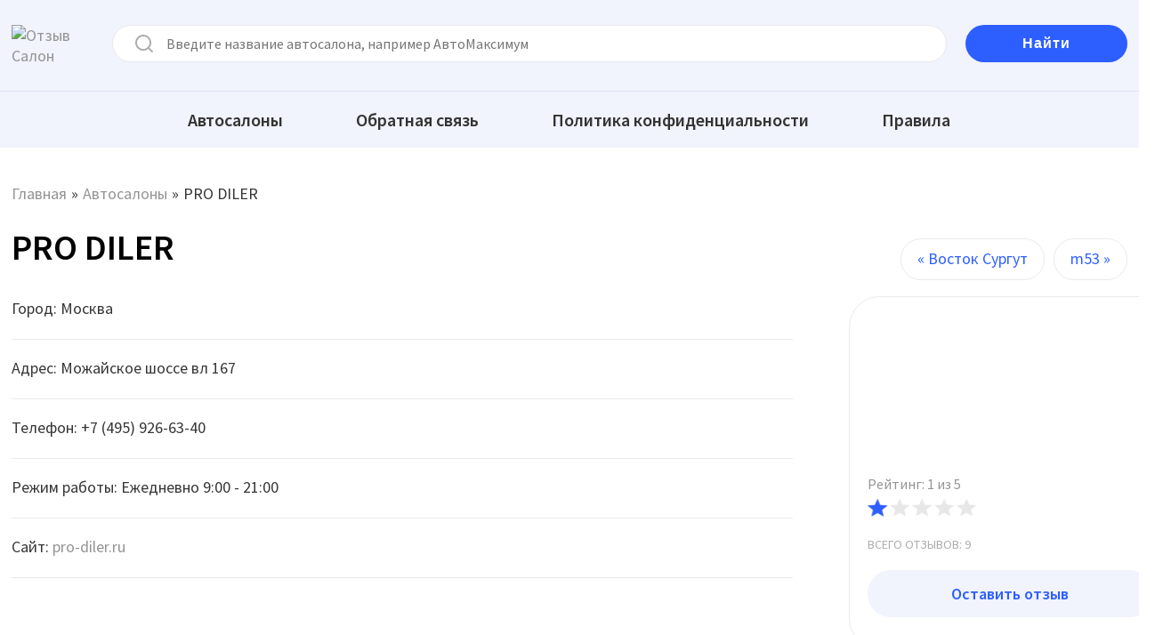

--- FILE ---
content_type: text/html; charset=UTF-8
request_url: https://otzivi-salon.ru/pro-diler/
body_size: 13873
content:
<!DOCTYPE html>
<!--[if lt IE 7 ]><html class="ie ie6"> <![endif]-->
<!--[if IE 7 ]><html class="ie ie7"> <![endif]-->
<!--[if IE 8 ]><html class="ie ie8"> <![endif]-->
<!--[if IE 9 ]><html class="ie ie9"> <![endif]-->
<!--[if (gte IE 9)|!(IE)]><!--><html lang="ru"><!--<![endif]-->
    <head>
	    <meta charset="UTF-8">
		<meta name="viewport" content="width=device-width, initial-scale=1.0, maximum-scale=1.0, user-scalable=no">
		<meta name="robots" content="noarchive">
		<meta name="yandex-verification" content="e5ff852f256eafbe" />
		<meta name="google-site-verification" content="S6EQIKDpPmKbb1XJVOdn-uXplf8yo4Qx0g1jgy1dwsw" />
		<meta name="google-site-verification" content="YlQKmwfPKefs0YqhlLDam6C_N2wPbbhSQwo9ncLqhd4">
		
<!-- All in One SEO Pack 2.4.3.1 by Michael Torbert of Semper Fi Web Designob_start_detected [-1,-1] -->
<meta name="description"  content="Собрались в автосалон Про Дилер в Москве?! STOP! Узнайте какие отзывы пишут о сайте pro-diler.ru на Можайское шоссе вл 167 в их покупатели. По данным" />

<link rel="stylesheet" media="print" onload="this.onload=null;this.media='all';" id="ao_optimized_gfonts" href="https://fonts.googleapis.com/css?family=Source+Sans+Pro%3A400%2C600%2C700%2C900%2C400italic&amp;display=swap" /><link rel="canonical" href="https://otzivi-salon.ru/pro-diler/" />
<meta property="og:title" content="PRO DILER" />
<meta property="og:type" content="company" />
<meta property="og:url" content="https://otzivi-salon.ru/pro-diler/" />
<meta property="og:site_name" content="Отзывы Салон" />
<meta property="og:description" content="Собрались в автосалон Про Дилер в Москве?! STOP! Узнайте какие отзывы пишут о сайте pro-diler.ru на Можайское шоссе вл 167 в их покупатели. По данным Роспотребнадзор в 2024 году на 30% больше обращений о" />
<meta name="twitter:card" content="summary" />
<meta name="twitter:title" content="PRO DILER" />
<meta name="twitter:description" content="Собрались в автосалон Про Дилер в Москве?! STOP! Узнайте какие отзывы пишут о сайте pro-diler.ru на Можайское шоссе вл 167 в их покупатели. По данным Роспотребнадзор в 2024 году на 30% больше обращений о" />
<!-- /all in one seo pack -->
<link href='https://fonts.gstatic.com' crossorigin='anonymous' rel='preconnect' />
<link rel="alternate" type="application/rss+xml" title="Отзыв Салон &raquo; Лента" href="https://otzivi-salon.ru/feed/" />
<link rel="alternate" type="application/rss+xml" title="Отзыв Салон &raquo; Лента комментариев" href="https://otzivi-salon.ru/comments/feed/" />
<link rel="alternate" type="application/rss+xml" title="Отзыв Салон &raquo; Лента комментариев к &laquo;PRO DILER&raquo;" href="https://otzivi-salon.ru/pro-diler/feed/" />




<script type='text/javascript' src='https://otzivi-salon.ru/wp-includes/js/jquery/jquery.js?ver=1.12.4'></script>

<link rel='https://api.w.org/' href='https://otzivi-salon.ru/comanager/' />
<link rel="EditURI" type="application/rsd+xml" title="RSD" href="https://otzivi-salon.ru/xmlrpc.php?rsd" />
<link rel="wlwmanifest" type="application/wlwmanifest+xml" href="https://otzivi-salon.ru/wp-includes/wlwmanifest.xml" /> 
<link rel='prev' title='m53' href='https://otzivi-salon.ru/m53/' />
<link rel='next' title='Восток Сургут' href='https://otzivi-salon.ru/vostok-surgut/' />
<meta name="generator" content="WordPress 4.9.28" />
<link rel='shortlink' href='https://otzivi-salon.ru/?p=4879' />
<link rel="alternate" type="application/json+oembed" href="https://otzivi-salon.ru/comanager/oembed/1.0/embed?url=https%3A%2F%2Fotzivi-salon.ru%2Fpro-diler%2F" />
<link rel="alternate" type="text/xml+oembed" href="https://otzivi-salon.ru/comanager/oembed/1.0/embed?url=https%3A%2F%2Fotzivi-salon.ru%2Fpro-diler%2F&#038;format=xml" />
	<style type="text/css">

		.comment-form-comment, .comment-notes {clear:both;}
		.wppcr_rating {
			float:left;
		}

		/* :not(:checked) is a filter, so that browsers that don’t support :checked don’t 
		   follow these rules. Every browser that supports :checked also supports :not(), so
		   it doesn’t make the test unnecessarily selective */
		.wppcr_rating:not(:checked) > input {
			position:absolute;
			/*top:-9999px;*/
			clip:rect(0,0,0,0);
		}

		.wppcr_rating:not(:checked) > label {
			float:right;
			width:1em;
			padding:0 .1em;
			overflow:hidden;
			white-space:nowrap;
			cursor:pointer;
			font-size:28px;
			line-height:1.2;
			color:#ddd !important;
			text-shadow:1px 1px #bbb, 2px 2px #666, .1em .1em .2em rgba(0,0,0,.5);
		}

		.wppcr_rating:not(:checked) > label:before {
			content: '★ ';
		}

		.wppcr_rating > input:checked ~ label {
			color: #ea0 !important;
			text-shadow:1px 1px #bbb, 2px 2px #666, .1em .1em .2em rgba(0,0,0,.5);
		}

		.wppcr_rating:not(:checked) > label:hover,
		.wppcr_rating:not(:checked) > label:hover ~ label {
			color: #ffd700 !important;
			text-shadow:1px 1px #bbb, 2px 2px #666, .1em .1em .2em rgba(0,0,0,.5);
		}

		.wppcr_rating > input:checked + label:hover,
		.wppcr_rating > input:checked + label:hover ~ label,
		.wppcr_rating > input:checked ~ label:hover,
		.wppcr_rating > input:checked ~ label:hover ~ label,
		.wppcr_rating > label:hover ~ input:checked ~ label {
			color: #ea0 !important;
			text-shadow:1px 1px goldenrod, 2px 2px #B57340, .1em .1em .2em rgba(0,0,0,.5);
		}

		.wppcr_rating > label:active {
			position:relative;
			top:2px;
			left:2px;
		}
		p.logged-in-as {clear:both;}
		span.wpcr_author_stars, span.wpcr_author_stars span {
			display: block;
			background: url(https://otzivi-salon.ru/wp-content/plugins/wp-post-comment-rating/assets/images/yelstars.png) 0 -16px repeat-x;
			width: 80px;
			height: 16px;
		}

		span.wpcr_author_stars span {
			background-position: 0 0;
		}
		span.wpcr_averageStars, span.wpcr_averageStars span {
			display: block;
			background: url(https://otzivi-salon.ru/wp-content/plugins/wp-post-comment-rating/assets/images/yelstars.png) 0 -16px repeat-x;
			width: 80px;
			height: 16px;
		}

		span.wpcr_averageStars span {
			background-position: 0 0;
		}

		/*for tooltip*/
		.wpcr_tooltip, .wpcr_inline{
			display: inline;
			position: relative;
			width:auto;
			float:left;
			font-size: 18px;
		}
		a.wpcr_tooltip span.wpcr_stars, .wpcr_inline span.wpcr_stars{float:left;font-size: 14px;}
		a.wpcr_tooltip span.wpcr_averageStars, a.wpcr_inline span.wpcr_averageStars {float:left; margin:2px 5px 0px 5px;}
		
		.wpcr_tooltip:hover:after{
			background-color: rgba(0,0,0,.8);
			border-radius: 5px;
			bottom: 26px;
			color: #fff;
			content: attr(title);
			left: 20%;
			padding: 5px 10px;
			position: absolute;
			z-index: 98;
			width: 205px;
			border-radius: 7px;
			font-size: 13px;
		}
		.wpcr_tooltip:hover:before{
			border: solid;
			border-color: rgba(0,0,0,.8) transparent;
			border-width: 6px 6px 0 6px;
			bottom: 20px;
			content: "";
			left: 50%;
			position: absolute;
			z-index: 99;
		}
		.wpcr_aggregate{float: left;display: inline-block;width: 100%;line-height: 20px;}
		#hide-stars {display:none;}
		#review_form .wppcr_rating {display:none;}
		#reviews .wpcr_author_stars {display:none;}
		.col-2 .aggr_options {
			margin-bottom: 5px;
			display: inline-block;
		}
		.wpcr_floating_links{position: fixed;left: auto;right:0;top:40%;z-index: 99999;}
		.wpcr_floating_links ul{list-style: none;margin: 0px;padding: 0;}
		.wpcr_floating_links li{
			padding: 5px 11px;
			background-color: #fff;
			box-shadow: 1px 1px 2px 2px #ccc;
			text-align: center;
		}
		
	</style>
		<style type="text/css" id="wp-custom-css">
			.comment-author {
	overflow: unset;
}
.comment-meta {
	padding-top: 20px;
}		</style>
	        <link rel="icon" href="https://otzivi-salon.ru/wp-content/themes/socialize-lite/images/favicon.svg" sizes="any" type="image/svg+xml">
		            <link media="all" href="https://otzivi-salon.ru/wp-content/cache/autoptimize/css/autoptimize_197bf199e723998b87ed56dcbee87a72.css" rel="stylesheet" /><title>PRO DILER - НЕ ДАЙТЕ СЕБЯ ОБМАНУТЬ: 9 честных отзывов об автосалоне из города Москва</title> 
		        <style>footer.pagination{display:none}</style>
		<style>
			.post .card-photo figure.post-image img {
				height: 140px;
			}
			@media screen and (max-width: 540px) {
				.single-content section.post {
					min-height: 845px;
				}
				.single-content section.post .card-data {
					min-height: 330px;
				}
				.post .in.header-top form {
					min-height: 38px;
				}
				.post .breadcrumb {
					min-height: 23px;
				}
				.front-page-content .post-title-wrap {
    				margin-top: 20px;
				}
			}
		</style>
	</head>
	<body lang="ru-RU"
	itemscope 
	itemtype="http://schema.org/WebSite" 
	prefix="og: http://ogp.me/ns#"  class="post-template-default single single-post postid-4879 single-format-standard wp-custom-logo wpcr_single_post">
		<header id="header" class="cf">
			<nav class="primary-nav-container">
				<div class="in header-top">
                    <div class="logo">
                                                <a href="https://otzivi-salon.ru/" class="custom-logo-link" rel="home" itemprop="url">
                            <noscript><img src="https://otzivi-salon.ru/wp-content/uploads/2021/11/logo-1.svg" class="custom-logo" alt="Отзыв Салон" itemprop="logo" width="90" height="33"></noscript><img src='data:image/svg+xml,%3Csvg%20xmlns=%22http://www.w3.org/2000/svg%22%20viewBox=%220%200%2090%2033%22%3E%3C/svg%3E' data-src="https://otzivi-salon.ru/wp-content/uploads/2021/11/logo-1.svg" class="lazyload custom-logo" alt="Отзыв Салон" itemprop="logo" width="90" height="33">
                        </a>
                    </div>
					<form action="https://otzivi-salon.ru" method="get">
						<input  type="text" name="s" placeholder="Введите название автосалона, например АвтоМаксимум" value="">
						<input type="submit" value="Найти"/>
                    </form>
				</div>
                <div class="main-menu">
                    <div class="in">
                        <ul id="primary-nav" class="primary-nav menu"><li id="menu-item-897" class="menu-item menu-item-type-custom menu-item-object-custom menu-item-897"><a href="/">Автосалоны</a></li>
<li id="menu-item-47" class="menu-item menu-item-type-post_type menu-item-object-page menu-item-47"><a href="https://otzivi-salon.ru/obratnaya-svyaz/">Обратная связь</a></li>
<li id="menu-item-122" class="menu-item menu-item-type-post_type menu-item-object-page menu-item-122"><a href="https://otzivi-salon.ru/politika-konfidentsialnosti/">Политика конфиденциальности</a></li>
<li id="menu-item-123" class="menu-item menu-item-type-post_type menu-item-object-page menu-item-123"><a href="https://otzivi-salon.ru/pravila-ispolzovaniya-informatsii/">Правила</a></li>
</ul>                    </div>
                </div>
				<button class="mobile-nav-button">
					<noscript><img src="https://otzivi-salon.ru/wp-content/themes/socialize-lite/images/menu-icon-large.png" alt="Toggle Navigation" width="28" height="24"></noscript><img class="lazyload" src='data:image/svg+xml,%3Csvg%20xmlns=%22http://www.w3.org/2000/svg%22%20viewBox=%220%200%2028%2024%22%3E%3C/svg%3E' data-src="https://otzivi-salon.ru/wp-content/themes/socialize-lite/images/menu-icon-large.png" alt="Toggle Navigation" width="28" height="24">
					<noscript><img class="close-icon" src="https://otzivi-salon.ru/wp-content/themes/socialize-lite/images/close-icon-large.png" alt="Close Navigation"></noscript><img class="lazyload close-icon" src='data:image/svg+xml,%3Csvg%20xmlns=%22http://www.w3.org/2000/svg%22%20viewBox=%220%200%20210%20140%22%3E%3C/svg%3E' data-src="https://otzivi-salon.ru/wp-content/themes/socialize-lite/images/close-icon-large.png" alt="Close Navigation">
					Меню				</button>
						<ul id="mobile-menu" class="menu mobile-menu mobile-nav">
					<li class="menu-item menu-label primary_nav_label">Верхнее</li>
										<li class="menu-item "><a href="/">Автосалоны</a></li>
													<li class="menu-item "><a href="https://otzivi-salon.ru/obratnaya-svyaz/">Обратная связь</a></li>
													<li class="menu-item "><a href="https://otzivi-salon.ru/politika-konfidentsialnosti/">Политика конфиденциальности</a></li>
													<li class="menu-item "><a href="https://otzivi-salon.ru/pravila-ispolzovaniya-informatsii/">Правила</a></li>
								</ul>
				</nav>
		</header>
		<div class="in"><section class="content-wrapper post-content single-content cf">
	<article class="content full-content cf">
		<div class="breadcrumb" typeof="BreadcrumbList" vocab="https://schema.org/"><!-- Breadcrumb NavXT 5.7.1 -->
<span property="itemListElement" typeof="ListItem"><a property="item" typeof="WebPage" title="Go to Отзыв Салон." href="https://otzivi-salon.ru" class="home"><span property="name">Главная</span></a><meta property="position" content="1"></span>»<span property="itemListElement" typeof="ListItem"><a property="item" typeof="WebPage" title="Go to the Автосалоны category archives." href="https://otzivi-salon.ru/category/avtosalony/" class="taxonomy category"><span property="name">Автосалоны</span></a><meta property="position" content="2"></span>»<span property="itemListElement" typeof="ListItem"><span property="name">PRO DILER</span><meta property="position" content="3"></span> </div>
		
			<section id="post-4879" class="post cf post-4879 type-post status-publish format-standard has-post-thumbnail hentry category-avtosalony tag-moskva">
		<!-- Post Header -->	

		<article class="post-content">
			<section class="post-title-wrap cf post-title-wrap-featured-image">
                <div class="title-nav">
				    <h1 class="post-title" style="display: inline-block;">PRO DILER</h1>
                    		<section class="single-post-navigation post-navigation">
			<section class="previous-posts">
				<a href="https://otzivi-salon.ru/vostok-surgut/" rel="next">&laquo; Восток Сургут</a>			</section>
			<section class="next-posts">
				<a href="https://otzivi-salon.ru/m53/" rel="prev">m53 &raquo;</a>			</section>
		</section>
	                </div>
			</section>

			<!--<script type="application/ld+json">
								{
								"@context": "http://schema.org",
								"@type": "Organization",
								"aggregateRating": {
								"@type": "AggregateRating",
								"bestRating": "5",
								"ratingCount": "11",
								"ratingValue": "1"
								},
								"image": "https://otzivi-salon.ru/wp-content/uploads/2022/09/pro-diler.jpg",
								"name": "PRO DILER",
								"description": "PRO DILER"
								}
								</script>-->

			<div class="card-salon">
				<div class="card-data order-sm-2">
					<p>Город: Москва</p><p>Адрес: Можайское шоссе вл 167</p><p>Телефон: +7 (495) 926-63-40</p><p>Режим работы: Ежедневно 9:00 - 21:00</p><p>Сайт: <a href="//pro-diler.ru" rel="noopener nofollow" target="_blank">pro-diler.ru</a></p>					
			<script type="application/ld+json">
								{
								"@context": "http://schema.org",
								"@type": "Organization",
								"aggregateRating": {
								"@type": "AggregateRating",
								"bestRating": "5",
								"ratingCount": "11",
								"ratingValue": "1"
								},
								"image": "https://otzivi-salon.ru/wp-content/uploads/2022/09/pro-diler.jpg",
								"name": "PRO DILER",
								"description": "PRO DILER"
								}
								</script>					
					<section class="clear"></section>

									</div>
				<div class="card-photo">
							<figure class="post-image soc-732x350-featured-image soc-732x350-post-image">
			<noscript><img width="320" height="140" src="https://otzivi-salon.ru/wp-content/uploads/2022/09/pro-diler.jpg" class="attachment-soc-732x350 size-soc-732x350 wp-post-image" alt="" srcset="https://otzivi-salon.ru/wp-content/uploads/2022/09/pro-diler.jpg 320w, https://otzivi-salon.ru/wp-content/uploads/2022/09/pro-diler-300x131.jpg 300w" sizes="(max-width: 320px) 100vw, 320px" /></noscript><img width="320" height="140" src='data:image/svg+xml,%3Csvg%20xmlns=%22http://www.w3.org/2000/svg%22%20viewBox=%220%200%20320%20140%22%3E%3C/svg%3E' data-src="https://otzivi-salon.ru/wp-content/uploads/2022/09/pro-diler.jpg" class="lazyload attachment-soc-732x350 size-soc-732x350 wp-post-image" alt="" data-srcset="https://otzivi-salon.ru/wp-content/uploads/2022/09/pro-diler.jpg 320w, https://otzivi-salon.ru/wp-content/uploads/2022/09/pro-diler-300x131.jpg 300w" data-sizes="(max-width: 320px) 100vw, 320px" />		</figure>
	                    <div class="rating" style="display: inline-block;">
                        <div class="wpcr_aggregate"><a class="wpcr_inline" title=""><span class="wpcr_stars" title="">Рейтинг: 1 из 5</span><span class="wpcr_averageStars" data-wpcravg="1"></span></a></div>                    </div>
                    <span class="commentcount">Всего отзывов: 9</span>
					<a href="#commentform" class="post-comment-link">Оставить отзыв</a>
				</div>
			</div>
			<section class="clear"></section>
			
		</article>
	</section>

	<section class="clear"></section>

	<section class="after-posts-widgets ">
			</section>


		<!-- TEXT -->
<section id="comments-container" class="comments-container post-comments post-comments-container cf  comments-open">
	<section id="comments" class="comments-area ">
		            <style>
                .new-comments-row{
                    display: flex;
                    column-gap: 20px;
                }
                .new-comments-right-col{
                    max-width: 350px;
                    width: 100%;
                }
                .new-comments-item h2{
                    margin: 0 !important;
                    font-size: 32px !important;
                }
                .new-comments-item{
                    display:flex;
                    column-gap:10px;
                    align-items: flex-end;
                    margin-bottom: 20px;
                }
                .new-comments-item{
                    width: 323px;
                }
                @media(max-width: 768px){
                    .new-comments-row{
                        display: block;
                        column-gap: 20px;
                    }
                    .new-comments-item h2{
                        font-size: 26px !important;
                    }
                    .new-comments-item{
                        width: 100%;
                    }
                    .new-comments-right-col{
                        max-width: 100%;
                    }
                }
            </style>
			<ol class="comment-list">
                <div class="new-comments-row">
                    <div class="new-comments-col new-comments-left-col">
                        		<li id="li-comment-12886">
			<article id="comment-12886" class="comment even thread-even depth-1" itemscope="" itemtype="http://schema.org/Review">
				<div style="display:none" itemprop="itemReviewed" itemscope="" itemtype="http://schema.org/AutoDealer">
					<span itemprop="name">PRO DILER</span>
					<!-- <div style="display: none"><noscript><img itemprop="image" src="assets/images/2019/adb.jpg" alt=""></noscript><img class="lazyload" itemprop="image" src='data:image/svg+xml,%3Csvg%20xmlns=%22http://www.w3.org/2000/svg%22%20viewBox=%220%200%20210%20140%22%3E%3C/svg%3E' data-src="assets/images/2019/adb.jpg" alt=""></div> -->
					<div style="display:none" itemprop="address" itemscope="" itemtype="http://schema.org/PostalAddress">
						<span itemprop="addressLocality">Москва</span>
						<span itemprop="streetAddress">Можайское шоссе вл 167</span>
						<span itemprop="telephone">+7 (495) 926-63-40</span>
					</div>
					<!-- <span itemprop="priceRange">100 000 - 1 000 000 Руб.</span> -->
				</div>
				<div style="display: none"><a href="https://otzivi-salon.ru/pro-diler/" itemprop="url">https://otzivi-salon.ru/pro-diler/</a></div>
				<section class="comment-author ">
					
					<section class="author-details" >
						<span class="author-link"  itemprop="author" itemscope="" itemtype="http://schema.org/Person">
							<span itemprop="name">Игорь</span>
						</span>
						<header class="comment-meta">
							<cite class="fn">
								<a href="https://otzivi-salon.ru/pro-diler/#comment-12886"><time datetime="2023-04-07" itemprop="datePublished">07.04.2023</time></a>
															</cite>
						</header>
					</section>
				</section>

				<section class="comment-content-container">
										
					<div class="zak"></div>
										<div class="merits">
						Достоинства: Нет 					</div>
										<div class="limitations">
						Недостатки: Мошенники 					</div>
					
					<section class="comment-content" itemprop="reviewBody">
						<div class="cmstr-out" itemprop="reviewRating" itemscope="" itemtype="http://schema.org/Rating"><span class="wpcr_author_stars" data-rating="1" ></span><meta itemprop="ratingValue" content="1"><meta itemprop="bestRating" content="5"><meta itemprop="worstRating" content="0"></div><p>В автосалоне мне продали подержанный автомобиль вместо нового по цене нового. Повелся на рекламу сайта pro-diler.ru<br />
В течении срока эксплуатации данного автомобиля у меня постоянно возникали разного рода проблемы при его вождении.<br />
Они не желает решать данный спор в мою пользу, ссылаясь на то что я сам виноват.</p>
					</section>
				</section>

				<section class="clear">&nbsp;</section>

				<section class="reply">
					<a rel='nofollow' class='comment-reply-link' href='https://otzivi-salon.ru/pro-diler/?replytocom=12886#respond' onclick='return addComment.moveForm( "comment-12886", "12886", "respond", "4879" )' aria-label='Комментарий к записи Игорь'>Ответить</a>				</section>
			</article>
		</li><!-- #comment-## -->
		<li id="li-comment-12761">
			<article id="comment-12761" class="comment odd alt thread-odd thread-alt depth-1" itemscope="" itemtype="http://schema.org/Review">
				<div style="display:none" itemprop="itemReviewed" itemscope="" itemtype="http://schema.org/AutoDealer">
					<span itemprop="name">PRO DILER</span>
					<!-- <div style="display: none"><noscript><img itemprop="image" src="assets/images/2019/adb.jpg" alt=""></noscript><img class="lazyload" itemprop="image" src='data:image/svg+xml,%3Csvg%20xmlns=%22http://www.w3.org/2000/svg%22%20viewBox=%220%200%20210%20140%22%3E%3C/svg%3E' data-src="assets/images/2019/adb.jpg" alt=""></div> -->
					<div style="display:none" itemprop="address" itemscope="" itemtype="http://schema.org/PostalAddress">
						<span itemprop="addressLocality">Москва</span>
						<span itemprop="streetAddress">Можайское шоссе вл 167</span>
						<span itemprop="telephone">+7 (495) 926-63-40</span>
					</div>
					<!-- <span itemprop="priceRange">100 000 - 1 000 000 Руб.</span> -->
				</div>
				<div style="display: none"><a href="https://otzivi-salon.ru/pro-diler/" itemprop="url">https://otzivi-salon.ru/pro-diler/</a></div>
				<section class="comment-author ">
					
					<section class="author-details" >
						<span class="author-link"  itemprop="author" itemscope="" itemtype="http://schema.org/Person">
							<span itemprop="name">Вениамин </span>
						</span>
						<header class="comment-meta">
							<cite class="fn">
								<a href="https://otzivi-salon.ru/pro-diler/#comment-12761"><time datetime="2023-04-04" itemprop="datePublished">04.04.2023</time></a>
															</cite>
						</header>
					</section>
				</section>

				<section class="comment-content-container">
										
					<div class="zak"></div>
					
					<section class="comment-content" itemprop="reviewBody">
						<div class="cmstr-out" itemprop="reviewRating" itemscope="" itemtype="http://schema.org/Rating"><span class="wpcr_author_stars" data-rating="1" ></span><meta itemprop="ratingValue" content="1"><meta itemprop="bestRating" content="5"><meta itemprop="worstRating" content="0"></div><p>Здравствуйте! В автосалоне pro-diler автомобиль можно купить только в кредит, других вариантов нет. При кредитовании необходимо заключить договор со страховой компанией-партнером автосалона. Нужно купить КАСКО. Кроме этого они предлагают “пробные допы”, которые нужно оплатить, но если не понравится, они вернут деньги. Хер там плавал. </p>
					</section>
				</section>

				<section class="clear">&nbsp;</section>

				<section class="reply">
					<a rel='nofollow' class='comment-reply-link' href='https://otzivi-salon.ru/pro-diler/?replytocom=12761#respond' onclick='return addComment.moveForm( "comment-12761", "12761", "respond", "4879" )' aria-label='Комментарий к записи Вениамин '>Ответить</a>				</section>
			</article>
		</li><!-- #comment-## -->
		<li id="li-comment-12762">
			<article id="comment-12762" class="comment even thread-even depth-1" itemscope="" itemtype="http://schema.org/Review">
				<div style="display:none" itemprop="itemReviewed" itemscope="" itemtype="http://schema.org/AutoDealer">
					<span itemprop="name">PRO DILER</span>
					<!-- <div style="display: none"><noscript><img itemprop="image" src="assets/images/2019/adb.jpg" alt=""></noscript><img class="lazyload" itemprop="image" src='data:image/svg+xml,%3Csvg%20xmlns=%22http://www.w3.org/2000/svg%22%20viewBox=%220%200%20210%20140%22%3E%3C/svg%3E' data-src="assets/images/2019/adb.jpg" alt=""></div> -->
					<div style="display:none" itemprop="address" itemscope="" itemtype="http://schema.org/PostalAddress">
						<span itemprop="addressLocality">Москва</span>
						<span itemprop="streetAddress">Можайское шоссе вл 167</span>
						<span itemprop="telephone">+7 (495) 926-63-40</span>
					</div>
					<!-- <span itemprop="priceRange">100 000 - 1 000 000 Руб.</span> -->
				</div>
				<div style="display: none"><a href="https://otzivi-salon.ru/pro-diler/" itemprop="url">https://otzivi-salon.ru/pro-diler/</a></div>
				<section class="comment-author ">
					
					<section class="author-details" >
						<span class="author-link"  itemprop="author" itemscope="" itemtype="http://schema.org/Person">
							<span itemprop="name">Дмитрий</span>
						</span>
						<header class="comment-meta">
							<cite class="fn">
								<a href="https://otzivi-salon.ru/pro-diler/#comment-12762"><time datetime="2023-03-31" itemprop="datePublished">31.03.2023</time></a>
															</cite>
						</header>
					</section>
				</section>

				<section class="comment-content-container">
										
					<div class="zak"></div>
					
					<section class="comment-content" itemprop="reviewBody">
						<div class="cmstr-out" itemprop="reviewRating" itemscope="" itemtype="http://schema.org/Rating"><span class="wpcr_author_stars" data-rating="1" ></span><meta itemprop="ratingValue" content="1"><meta itemprop="bestRating" content="5"><meta itemprop="worstRating" content="0"></div><p>Будьте осторожны с сайтом pro-diler.ru. Продают автомобили, которых нет в наличии. Ставят в очередь на доставку (хотя ты приехал за авто которое как будто бы в салоне), привозят минимум через 3 месяца, позволяют себе не брать трубку и не обозначать сроки. И привозят не то, а значительно дороже и заставляют оплачивать.</p>
					</section>
				</section>

				<section class="clear">&nbsp;</section>

				<section class="reply">
					<a rel='nofollow' class='comment-reply-link' href='https://otzivi-salon.ru/pro-diler/?replytocom=12762#respond' onclick='return addComment.moveForm( "comment-12762", "12762", "respond", "4879" )' aria-label='Комментарий к записи Дмитрий'>Ответить</a>				</section>
			</article>
		</li><!-- #comment-## -->
		<li id="li-comment-12763">
			<article id="comment-12763" class="comment odd alt thread-odd thread-alt depth-1" itemscope="" itemtype="http://schema.org/Review">
				<div style="display:none" itemprop="itemReviewed" itemscope="" itemtype="http://schema.org/AutoDealer">
					<span itemprop="name">PRO DILER</span>
					<!-- <div style="display: none"><noscript><img itemprop="image" src="assets/images/2019/adb.jpg" alt=""></noscript><img class="lazyload" itemprop="image" src='data:image/svg+xml,%3Csvg%20xmlns=%22http://www.w3.org/2000/svg%22%20viewBox=%220%200%20210%20140%22%3E%3C/svg%3E' data-src="assets/images/2019/adb.jpg" alt=""></div> -->
					<div style="display:none" itemprop="address" itemscope="" itemtype="http://schema.org/PostalAddress">
						<span itemprop="addressLocality">Москва</span>
						<span itemprop="streetAddress">Можайское шоссе вл 167</span>
						<span itemprop="telephone">+7 (495) 926-63-40</span>
					</div>
					<!-- <span itemprop="priceRange">100 000 - 1 000 000 Руб.</span> -->
				</div>
				<div style="display: none"><a href="https://otzivi-salon.ru/pro-diler/" itemprop="url">https://otzivi-salon.ru/pro-diler/</a></div>
				<section class="comment-author ">
					
					<section class="author-details" >
						<span class="author-link"  itemprop="author" itemscope="" itemtype="http://schema.org/Person">
							<span itemprop="name">Валентин</span>
						</span>
						<header class="comment-meta">
							<cite class="fn">
								<a href="https://otzivi-salon.ru/pro-diler/#comment-12763"><time datetime="2023-03-26" itemprop="datePublished">26.03.2023</time></a>
															</cite>
						</header>
					</section>
				</section>

				<section class="comment-content-container">
										
					<div class="zak"></div>
					
					<section class="comment-content" itemprop="reviewBody">
						<div class="cmstr-out" itemprop="reviewRating" itemscope="" itemtype="http://schema.org/Rating"><span class="wpcr_author_stars" data-rating="1" ></span><meta itemprop="ratingValue" content="1"><meta itemprop="bestRating" content="5"><meta itemprop="worstRating" content="0"></div><p>Всем привет! Я обманутый покупатель автосалона на можайском шоссе 167. Меня обманули с ценой. Обещали продать автомобиль за 500 000, в итоге насчитали на 1 200 000. Естественно пришлось брать кредит. Вариант отказаться от покупки &#8212; не вариант. За это положен штраф и не маленький. И я обязан салону по факту из-за того что подписал предварительное соглашение. Вот так я встрял. Повелся на рекламу не существующего салона про дилер</p>
					</section>
				</section>

				<section class="clear">&nbsp;</section>

				<section class="reply">
					<a rel='nofollow' class='comment-reply-link' href='https://otzivi-salon.ru/pro-diler/?replytocom=12763#respond' onclick='return addComment.moveForm( "comment-12763", "12763", "respond", "4879" )' aria-label='Комментарий к записи Валентин'>Ответить</a>				</section>
			</article>
		</li><!-- #comment-## -->
		<li id="li-comment-14411">
			<article id="comment-14411" class="comment even thread-even depth-1" itemscope="" itemtype="http://schema.org/Review">
				<div style="display:none" itemprop="itemReviewed" itemscope="" itemtype="http://schema.org/AutoDealer">
					<span itemprop="name">PRO DILER</span>
					<!-- <div style="display: none"><noscript><img itemprop="image" src="assets/images/2019/adb.jpg" alt=""></noscript><img class="lazyload" itemprop="image" src='data:image/svg+xml,%3Csvg%20xmlns=%22http://www.w3.org/2000/svg%22%20viewBox=%220%200%20210%20140%22%3E%3C/svg%3E' data-src="assets/images/2019/adb.jpg" alt=""></div> -->
					<div style="display:none" itemprop="address" itemscope="" itemtype="http://schema.org/PostalAddress">
						<span itemprop="addressLocality">Москва</span>
						<span itemprop="streetAddress">Можайское шоссе вл 167</span>
						<span itemprop="telephone">+7 (495) 926-63-40</span>
					</div>
					<!-- <span itemprop="priceRange">100 000 - 1 000 000 Руб.</span> -->
				</div>
				<div style="display: none"><a href="https://otzivi-salon.ru/pro-diler/" itemprop="url">https://otzivi-salon.ru/pro-diler/</a></div>
				<section class="comment-author ">
					
					<section class="author-details" >
						<span class="author-link"  itemprop="author" itemscope="" itemtype="http://schema.org/Person">
							<span itemprop="name">Леонид</span>
						</span>
						<header class="comment-meta">
							<cite class="fn">
								<a href="https://otzivi-salon.ru/pro-diler/#comment-14411"><time datetime="2022-12-19" itemprop="datePublished">19.12.2022</time></a>
															</cite>
						</header>
					</section>
				</section>

				<section class="comment-content-container">
										
					<div class="zak"></div>
					
					<section class="comment-content" itemprop="reviewBody">
						<div class="cmstr-out" itemprop="reviewRating" itemscope="" itemtype="http://schema.org/Rating"><span class="wpcr_author_stars" data-rating="1" ></span><meta itemprop="ratingValue" content="1"><meta itemprop="bestRating" content="5"><meta itemprop="worstRating" content="0"></div><p>Не сложилось у меня с автосалоном продилер. Не понимаю тех, кто пишет им хвалебные отзывы. Может я рожей не вышел, а может отзывы не настоящие как и сам салон существует под другим названием. Я в полном шоке нахожусь после контакта с этим местом.</p>
					</section>
				</section>

				<section class="clear">&nbsp;</section>

				<section class="reply">
					<a rel='nofollow' class='comment-reply-link' href='https://otzivi-salon.ru/pro-diler/?replytocom=14411#respond' onclick='return addComment.moveForm( "comment-14411", "14411", "respond", "4879" )' aria-label='Комментарий к записи Леонид'>Ответить</a>				</section>
			</article>
		</li><!-- #comment-## -->
		<li id="li-comment-14412">
			<article id="comment-14412" class="comment odd alt thread-odd thread-alt depth-1" itemscope="" itemtype="http://schema.org/Review">
				<div style="display:none" itemprop="itemReviewed" itemscope="" itemtype="http://schema.org/AutoDealer">
					<span itemprop="name">PRO DILER</span>
					<!-- <div style="display: none"><noscript><img itemprop="image" src="assets/images/2019/adb.jpg" alt=""></noscript><img class="lazyload" itemprop="image" src='data:image/svg+xml,%3Csvg%20xmlns=%22http://www.w3.org/2000/svg%22%20viewBox=%220%200%20210%20140%22%3E%3C/svg%3E' data-src="assets/images/2019/adb.jpg" alt=""></div> -->
					<div style="display:none" itemprop="address" itemscope="" itemtype="http://schema.org/PostalAddress">
						<span itemprop="addressLocality">Москва</span>
						<span itemprop="streetAddress">Можайское шоссе вл 167</span>
						<span itemprop="telephone">+7 (495) 926-63-40</span>
					</div>
					<!-- <span itemprop="priceRange">100 000 - 1 000 000 Руб.</span> -->
				</div>
				<div style="display: none"><a href="https://otzivi-salon.ru/pro-diler/" itemprop="url">https://otzivi-salon.ru/pro-diler/</a></div>
				<section class="comment-author ">
					
					<section class="author-details" >
						<span class="author-link"  itemprop="author" itemscope="" itemtype="http://schema.org/Person">
							<span itemprop="name">Дмитрий</span>
						</span>
						<header class="comment-meta">
							<cite class="fn">
								<a href="https://otzivi-salon.ru/pro-diler/#comment-14412"><time datetime="2022-11-13" itemprop="datePublished">13.11.2022</time></a>
															</cite>
						</header>
					</section>
				</section>

				<section class="comment-content-container">
										
					<div class="zak"></div>
					
					<section class="comment-content" itemprop="reviewBody">
						<div class="cmstr-out" itemprop="reviewRating" itemscope="" itemtype="http://schema.org/Rating"><span class="wpcr_author_stars" data-rating="1" ></span><meta itemprop="ratingValue" content="1"><meta itemprop="bestRating" content="5"><meta itemprop="worstRating" content="0"></div><p>Ноль им поставить нельзя, поэтому поставлю единицу, на большее prodiler не наработали. На сайте pro-diler.ru увидел Ладу Весту со скидкой. На месте цена удвоилась разводили на кредит. Оказывали различным образом психологическое давление начиная с музыки доходя до угроз. Сейчас про этот автосалон даже слышать не хочу, противно.</p>
					</section>
				</section>

				<section class="clear">&nbsp;</section>

				<section class="reply">
					<a rel='nofollow' class='comment-reply-link' href='https://otzivi-salon.ru/pro-diler/?replytocom=14412#respond' onclick='return addComment.moveForm( "comment-14412", "14412", "respond", "4879" )' aria-label='Комментарий к записи Дмитрий'>Ответить</a>				</section>
			</article>
		</li><!-- #comment-## -->
		<li id="li-comment-13324">
			<article id="comment-13324" class="comment even thread-even depth-1" itemscope="" itemtype="http://schema.org/Review">
				<div style="display:none" itemprop="itemReviewed" itemscope="" itemtype="http://schema.org/AutoDealer">
					<span itemprop="name">PRO DILER</span>
					<!-- <div style="display: none"><noscript><img itemprop="image" src="assets/images/2019/adb.jpg" alt=""></noscript><img class="lazyload" itemprop="image" src='data:image/svg+xml,%3Csvg%20xmlns=%22http://www.w3.org/2000/svg%22%20viewBox=%220%200%20210%20140%22%3E%3C/svg%3E' data-src="assets/images/2019/adb.jpg" alt=""></div> -->
					<div style="display:none" itemprop="address" itemscope="" itemtype="http://schema.org/PostalAddress">
						<span itemprop="addressLocality">Москва</span>
						<span itemprop="streetAddress">Можайское шоссе вл 167</span>
						<span itemprop="telephone">+7 (495) 926-63-40</span>
					</div>
					<!-- <span itemprop="priceRange">100 000 - 1 000 000 Руб.</span> -->
				</div>
				<div style="display: none"><a href="https://otzivi-salon.ru/pro-diler/" itemprop="url">https://otzivi-salon.ru/pro-diler/</a></div>
				<section class="comment-author ">
					
					<section class="author-details" >
						<span class="author-link"  itemprop="author" itemscope="" itemtype="http://schema.org/Person">
							<span itemprop="name">Андрей</span>
						</span>
						<header class="comment-meta">
							<cite class="fn">
								<a href="https://otzivi-salon.ru/pro-diler/#comment-13324"><time datetime="2022-10-23" itemprop="datePublished">23.10.2022</time></a>
															</cite>
						</header>
					</section>
				</section>

				<section class="comment-content-container">
										
					<div class="zak">Заголовок: Да это горе в стране </div>
										<div class="merits">
						Достоинства: Нет 					</div>
										<div class="limitations">
						Недостатки: Обман 					</div>
					
					<section class="comment-content" itemprop="reviewBody">
						<div class="cmstr-out" itemprop="reviewRating" itemscope="" itemtype="http://schema.org/Rating"><span class="wpcr_author_stars" data-rating="1" ></span><meta itemprop="ratingValue" content="1"><meta itemprop="bestRating" content="5"><meta itemprop="worstRating" content="0"></div><p>Когда будут сажать мошенников все наладится</p>
					</section>
				</section>

				<section class="clear">&nbsp;</section>

				<section class="reply">
					<a rel='nofollow' class='comment-reply-link' href='https://otzivi-salon.ru/pro-diler/?replytocom=13324#respond' onclick='return addComment.moveForm( "comment-13324", "13324", "respond", "4879" )' aria-label='Комментарий к записи Андрей'>Ответить</a>				</section>
			</article>
		</li><!-- #comment-## -->
		<li id="li-comment-13071">
			<article id="comment-13071" class="comment odd alt thread-odd thread-alt depth-1" itemscope="" itemtype="http://schema.org/Review">
				<div style="display:none" itemprop="itemReviewed" itemscope="" itemtype="http://schema.org/AutoDealer">
					<span itemprop="name">PRO DILER</span>
					<!-- <div style="display: none"><noscript><img itemprop="image" src="assets/images/2019/adb.jpg" alt=""></noscript><img class="lazyload" itemprop="image" src='data:image/svg+xml,%3Csvg%20xmlns=%22http://www.w3.org/2000/svg%22%20viewBox=%220%200%20210%20140%22%3E%3C/svg%3E' data-src="assets/images/2019/adb.jpg" alt=""></div> -->
					<div style="display:none" itemprop="address" itemscope="" itemtype="http://schema.org/PostalAddress">
						<span itemprop="addressLocality">Москва</span>
						<span itemprop="streetAddress">Можайское шоссе вл 167</span>
						<span itemprop="telephone">+7 (495) 926-63-40</span>
					</div>
					<!-- <span itemprop="priceRange">100 000 - 1 000 000 Руб.</span> -->
				</div>
				<div style="display: none"><a href="https://otzivi-salon.ru/pro-diler/" itemprop="url">https://otzivi-salon.ru/pro-diler/</a></div>
				<section class="comment-author ">
					
					<section class="author-details" >
						<span class="author-link"  itemprop="author" itemscope="" itemtype="http://schema.org/Person">
							<span itemprop="name">Владимир</span>
						</span>
						<header class="comment-meta">
							<cite class="fn">
								<a href="https://otzivi-salon.ru/pro-diler/#comment-13071"><time datetime="2022-10-09" itemprop="datePublished">09.10.2022</time></a>
															</cite>
						</header>
					</section>
				</section>

				<section class="comment-content-container">
										
					<div class="zak">Заголовок: Спасибо что предупредили</div>
										<div class="merits">
						Достоинства: Нет					</div>
					
					<section class="comment-content" itemprop="reviewBody">
						<div class="cmstr-out" itemprop="reviewRating" itemscope="" itemtype="http://schema.org/Rating"><span class="wpcr_author_stars" data-rating="1" ></span><meta itemprop="ratingValue" content="1"><meta itemprop="bestRating" content="5"><meta itemprop="worstRating" content="0"></div><p>Прочитал в отзывах что за контора и теперь не поеду. Тоже клбнул на рекламу. Спасибо за отзывы.</p>
					</section>
				</section>

				<section class="clear">&nbsp;</section>

				<section class="reply">
					<a rel='nofollow' class='comment-reply-link' href='https://otzivi-salon.ru/pro-diler/?replytocom=13071#respond' onclick='return addComment.moveForm( "comment-13071", "13071", "respond", "4879" )' aria-label='Комментарий к записи Владимир'>Ответить</a>				</section>
			</article>
		</li><!-- #comment-## -->
		<li id="li-comment-13122">
			<article id="comment-13122" class="comment even thread-even depth-1" itemscope="" itemtype="http://schema.org/Review">
				<div style="display:none" itemprop="itemReviewed" itemscope="" itemtype="http://schema.org/AutoDealer">
					<span itemprop="name">PRO DILER</span>
					<!-- <div style="display: none"><noscript><img itemprop="image" src="assets/images/2019/adb.jpg" alt=""></noscript><img class="lazyload" itemprop="image" src='data:image/svg+xml,%3Csvg%20xmlns=%22http://www.w3.org/2000/svg%22%20viewBox=%220%200%20210%20140%22%3E%3C/svg%3E' data-src="assets/images/2019/adb.jpg" alt=""></div> -->
					<div style="display:none" itemprop="address" itemscope="" itemtype="http://schema.org/PostalAddress">
						<span itemprop="addressLocality">Москва</span>
						<span itemprop="streetAddress">Можайское шоссе вл 167</span>
						<span itemprop="telephone">+7 (495) 926-63-40</span>
					</div>
					<!-- <span itemprop="priceRange">100 000 - 1 000 000 Руб.</span> -->
				</div>
				<div style="display: none"><a href="https://otzivi-salon.ru/pro-diler/" itemprop="url">https://otzivi-salon.ru/pro-diler/</a></div>
				<section class="comment-author ">
					
					<section class="author-details" >
						<span class="author-link"  itemprop="author" itemscope="" itemtype="http://schema.org/Person">
							<span itemprop="name">Ник</span>
						</span>
						<header class="comment-meta">
							<cite class="fn">
								<a href="https://otzivi-salon.ru/pro-diler/#comment-13122"><time datetime="2022-10-07" itemprop="datePublished">07.10.2022</time></a>
															</cite>
						</header>
					</section>
				</section>

				<section class="comment-content-container">
										
					<div class="zak"></div>
										<div class="limitations">
						Недостатки: Обман и развод 					</div>
					
					<section class="comment-content" itemprop="reviewBody">
						<div class="cmstr-out" itemprop="reviewRating" itemscope="" itemtype="http://schema.org/Rating"><span class="wpcr_author_stars" data-rating="1" ></span><meta itemprop="ratingValue" content="1"><meta itemprop="bestRating" content="5"><meta itemprop="worstRating" content="0"></div><p>Да, та же самая фигня. Столкнулся с левыми комиссиями. Договора липовые, люди –лжецы и мошенники. Чтоб они все там провалились. Попался на рекламе автосалона про дилер</p>
					</section>
				</section>

				<section class="clear">&nbsp;</section>

				<section class="reply">
					<a rel='nofollow' class='comment-reply-link' href='https://otzivi-salon.ru/pro-diler/?replytocom=13122#respond' onclick='return addComment.moveForm( "comment-13122", "13122", "respond", "4879" )' aria-label='Комментарий к записи Ник'>Ответить</a>				</section>
			</article>
		</li><!-- #comment-## -->
                    </div>
                    <div class="new-comments-col new-comments-right-col">
                        <h2>ТОП-10 автосалонов</h2>
                        <div class="new-comments-item"><a href="https://otzivi-salon.ru/car-plaza42/"><span>КарПлаза</span></a> (116 отзывов)</div><div class="new-comments-item"><a href="https://otzivi-salon.ru/ats-beregovoj/"><span>АЦ Береговой</span></a> (90 отзывов)</div><div class="new-comments-item"><a href="https://otzivi-salon.ru/ria-avto/"><span>Риа Авто</span></a> (84 отзывов)</div><div class="new-comments-item"><a href="https://otzivi-salon.ru/youauto/"><span>YOU AUTO</span></a> (81 отзывов)</div><div class="new-comments-item"><a href="https://otzivi-salon.ru/bybucar/"><span>АЦ Иртыш</span></a> (78 отзывов)</div><div class="new-comments-item"><a href="https://otzivi-salon.ru/autograd/"><span>АвтоГрадъ</span></a> (77 отзывов)</div><div class="new-comments-item"><a href="https://otzivi-salon.ru/msk-auto-dealer/"><span>МСК Авто</span></a> (76 отзывов)</div><div class="new-comments-item"><a href="https://otzivi-salon.ru/rolf/"><span>РОЛЬФ</span></a> (74 отзывов)</div><div class="new-comments-item"><a href="https://otzivi-salon.ru/azimut-cars/"><span>Azimut Auto</span></a> (72 отзывов)</div><div class="new-comments-item"><a href="https://otzivi-salon.ru/avtogermes/"><span>АвтоГермес</span></a> (72 отзывов)</div>                        <br>
                        <h2>Последние 10 отзывов</h2>
                        <strong>Владимир Н.</strong> на <a href="https://otzivi-salon.ru/city-krs/">Кар Сити</a> <br>"Это, пожалуй, самый ужасный автосалон в Краснодаре, с которым сталкивался. Догов..."<br><br><strong>Давид Саркисян</strong> на <a href="https://otzivi-salon.ru/m-autoplace/">М Авто</a> <br>"Категорически не рекомендую автосалон м авто. Договорился с менеджером о конкрет..."<br><br><strong>Олег</strong> на <a href="https://otzivi-salon.ru/autocenter-stav/">АвтоПарк Южный</a> <br>"
Несколько дней назад приобрел автомобиль с пробегом в автосалоне автопарк южны..."<br><br><strong>Екатерина</strong> на <a href="https://otzivi-salon.ru/aurora-vrn/">Аврора Воронеж</a> <br>"
Ездили специально из воронежской области, все заранее обсудили по телефону. Но..."<br><br><strong>Дмитрий</strong> на <a href="https://otzivi-salon.ru/ac-nug/">Автоцентр на Нефтеюганском</a> <br>"Обещают низкие и привлекательные цены, лишь бы вы пришли в автоцентр на Нефтеюга..."<br><br><strong>Леонид Ф.</strong> на <a href="https://otzivi-salon.ru/fast/">АЦ Фаст</a> <br>"
Очень неприятно сталкиваться с корпоративной культурой, основанной на лжи. На ..."<br><br><strong>Тимофей</strong> на <a href="https://otzivi-salon.ru/nch-motors/">НЧ Моторс</a> <br>"НЧ Моторс не салон, а настоящее поле чудес! Несколько дней вел переписку по теле..."<br><br><strong>Марина Д.</strong> на <a href="https://otzivi-salon.ru/carvia-auto/">АЦ Хмельницкий</a> <br>"
Персонал внешне вежливый, но само обслуживание оставляет крайне неприятный оса..."<br><br><strong>Амина В.</strong> на <a href="https://otzivi-salon.ru/altimus-avto/">Комфорт Авто Салтыковская</a> <br>"
До сих пор не понимаю как вообще появляются положительные отзывы на автосалон ..."<br><br><strong>Егор</strong> на <a href="https://otzivi-salon.ru/ac-platina/">АЦ Платина</a> <br>"Менеджер автосалона платина откровенно пугает клиентов, рассказывая небылицы про..."<br><br>                    </div>
                </div>

			</ol><!-- .comment-list -->

							<section class="clear"></section>
			<div id="respond" class="comment-respond">
		<div id="reply-title" class="h3 comment-reply-title"><span>Добавить комментарий <small><a rel="nofollow" id="cancel-comment-reply-link" href="/pro-diler/#respond" style="display:none;">Отменить ответ</a></small></span></div>			<form action="https://otzivi-salon.ru/wp-comments-post.php" method="post" id="commentform" class="comment-form">
				<fieldset class="wppcr_rating">
		<legend>Рейтинг<span class="required">*</span></legend>
		<input type="radio" id="star5" name="rating" value="5" /><label for="star5" title="Rocks!">5 stars</label>
		<input type="radio" id="star4" name="rating" value="4" /><label for="star4" title="Pretty good">4 stars</label>
		<input type="radio" id="star3" name="rating" value="3" /><label for="star3" title="Meh">3 stars</label>
		<input type="radio" id="star2" name="rating" value="2" /><label for="star2" title="Kinda bad">2 stars</label>
		<input type="radio" id="star1" name="rating" value="1" /><label for="star1" title="Very bad">1 star</label>
		</fieldset><p class="comment-notes"><span id="email-notes">Ваш e-mail не будет опубликован.</span> Обязательные поля помечены <span class="required">*</span></p><p class="comment-form-comment"><label for="comment">Комментарий</label> <textarea id="comment" name="comment" cols="45" rows="8" maxlength="65525" required="required"></textarea></p><p class="mleft comment-policy checkbox-item">
                <input type="checkbox" id="privacy-policy" name="privacy_policy" required aria-required="true" class="checkbox-input" style="display: inline-block">
                <label for="privacy-policy" class="checkbox-label">Я согласен с <a href="https://otzivi-salon.ru/politika-konfidentsialnosti/">Политикой конфиденциальности</a> и условиями <a href="https://otzivi-salon.ru/pravila-ispolzovaniya-informatsii/">Пользовательского соглашения</a></label>
            </p><p class="comment-form-author"><label for="author">Имя</label> <span class="required">*</span><input id="author" name="author" type="text" value="" size="30" aria-required='true' /></p>
<p class="comment-form-email"><label for="email">E-mail</label> <span class="required">*</span><input id="email" name="email" type="text" value="" size="30" aria-required='true' /></p>
<p class="comment-form-title"><label for="title">Заголовок (Ваше общее впечатление в двух словах: (от 1 до 15 слов))</label> 
	 	<input id="title" name="title" type="text" value="" size="30" aria-required='true' /></p>
<p class="comment-form-merits"><label for="merits">Достоинства</label> 
        <input id="merits" name="merits" type="text" value="" size="30" aria-required='true' /></p>
<p class="comment-form-limitations"><label for="limitations">Недостатки</label> 
	 	<input id="limitations" name="limitations" type="text" value="" size="30" aria-required='true' /></p>
<p class="form-submit"><input name="submit" type="submit" id="submit" class="submit" value="Отправить комментарий" /> <input type='hidden' name='comment_post_ID' value='4879' id='comment_post_ID' />
<input type='hidden' name='comment_parent' id='comment_parent' value='0' />
</p>		<p class="antispam-group antispam-group-q" style="clear: both;">
			<label>Current ye@r <span class="required">*</span></label>
			<input type="hidden" name="antspm-a" class="antispam-control antispam-control-a" value="2026" />
			<input type="text" name="antspm-q" class="antispam-control antispam-control-q" value="4.4" autocomplete="off" />
		</p>
		<p class="antispam-group antispam-group-e" style="display: none;">
			<label>Leave this field empty</label>
			<input type="text" name="antspm-e-email-url-website" class="antispam-control antispam-control-e" value="" autocomplete="off" />
		</p>
<span class="btn sbtSendComm hidden">Отправить комментарий</span>			</form>
			</div><!-- #respond -->
		</section>
    <h2 class="list-articles-title">Другие автосалоны города Москва</h2><div class="list-articles__auto row">
                <div class="col-lg-4 col-md-6 col-xs-12">
                    <div class="autosalon_item">
                        <div class="info-main">
                            <a href="https://otzivi-salon.ru/graff-dealer/" class="autosalon_item_title" data-instant="">
                                <span>Автографф МСК</span>
                            </a>
                            <div class="autosalon_item_info">
                                <div class="main-adress">Нагатинская улица 16к1 с5</div>
                                <div class="main-phone">+7 (499) 288-10-36</div>
                                <div class="main-site"><span>graff-dealer.ru</span></div>
                                <div class="main-comments">Отзывов: 14</div>
                            </div>
                        </div>
                    </div>
                </div>
                <div class="col-lg-4 col-md-6 col-xs-12">
                    <div class="autosalon_item">
                        <div class="info-main">
                            <a href="https://otzivi-salon.ru/avto-puls/" class="autosalon_item_title" data-instant="">
                                <span>Аксион Моторс</span>
                            </a>
                            <div class="autosalon_item_info">
                                <div class="main-adress">МКАД, 26-й километр, вл8</div>
                                <div class="main-phone">+7 (495) 032-12-43</div>
                                <div class="main-site"><span>axnm.ru</span></div>
                                <div class="main-comments">Отзывов: 14</div>
                            </div>
                        </div>
                    </div>
                </div>
                <div class="col-lg-4 col-md-6 col-xs-12">
                    <div class="autosalon_item">
                        <div class="info-main">
                            <a href="https://otzivi-salon.ru/kosmos-cars/" class="autosalon_item_title" data-instant="">
                                <span>АЦ Космос</span>
                            </a>
                            <div class="autosalon_item_info">
                                <div class="main-adress">Духовской переулок 17с4</div>
                                <div class="main-phone">+7 (495) 104-40-68</div>
                                <div class="main-site"><span>kosmos-cars.ru</span></div>
                                <div class="main-comments">Отзывов: 3</div>
                            </div>
                        </div>
                    </div>
                </div>
                <div class="col-lg-4 col-md-6 col-xs-12">
                    <div class="autosalon_item">
                        <div class="info-main">
                            <a href="https://otzivi-salon.ru/prodmash/" class="autosalon_item_title" data-instant="">
                                <span>ПродМаш</span>
                            </a>
                            <div class="autosalon_item_info">
                                <div class="main-adress">Академика Королёва 13с1</div>
                                <div class="main-phone"></div>
                                <div class="main-site"><span></span></div>
                                <div class="main-comments">Отзывов: 1</div>
                            </div>
                        </div>
                    </div>
                </div>
                <div class="col-lg-4 col-md-6 col-xs-12">
                    <div class="autosalon_item">
                        <div class="info-main">
                            <a href="https://otzivi-salon.ru/alcon-auto/" class="autosalon_item_title" data-instant="">
                                <span>Trend Motors</span>
                            </a>
                            <div class="autosalon_item_info">
                                <div class="main-adress">Старослободская 8</div>
                                <div class="main-phone">+7 (495) 885-64-47</div>
                                <div class="main-site"><span>trend-motors.ru</span></div>
                                <div class="main-comments">Отзывов: 8</div>
                            </div>
                        </div>
                    </div>
                </div>
                <div class="col-lg-4 col-md-6 col-xs-12">
                    <div class="autosalon_item">
                        <div class="info-main">
                            <a href="https://otzivi-salon.ru/ascauto/" class="autosalon_item_title" data-instant="">
                                <span>АСЦ Авто</span>
                            </a>
                            <div class="autosalon_item_info">
                                <div class="main-adress">Клязьминская 5</div>
                                <div class="main-phone">+7 (495) 023-32-14</div>
                                <div class="main-site"><span>ascauto.ru</span></div>
                                <div class="main-comments">Отзывов: 6</div>
                            </div>
                        </div>
                    </div>
                </div></div>    <style>
        .autosalon_item {
            border: 2px solid #f5f4f6;
            border-radius: 20px;
        }
        .info-main {
            background-color: #f5f4f6;
            height: 250px;
        }
        .autosalon_item_title span {
            font-size: 26px;
            padding-left: 34px;
            display: block;
            padding-top: 28px;
            line-height: 1.2;
            padding-right: 36px;
            color: #172646;
            font-weight: 700;
        }
        .autosalon_item_info {
            padding-left: 33px;
            padding-right: 36px;
            font-size: 16px;
            padding-top: 36px;
            font-weight: 400;
        }
        .main-comments {
            bottom: 0;
            right: 0;
            padding-bottom: 40px;
            padding-right: 38px;
            font-size: 16px;
            font-weight: 400;
        }
        .info-main{
            border-radius: 20px;
        }
        .autosalon_item_info span {
            font-weight: 700;
        }
        .list-articles__auto{
            display: grid;
            grid-template-columns: repeat(3,1fr);
            grid-gap: 20px;
        }
        .list-articles-title{
            margin-top: 60px !important;
        }
        @media(max-width: 768px){
            .list-articles__auto{
                grid-template-columns: repeat(2,1fr);
            }
        }
        @media(max-width: 576px){
            .list-articles__auto{
                grid-template-columns: repeat(1,1fr);
            }
        }
    </style>
</section>
<!-- /TEXT -->	</article>
</section>

        </div>
		<footer id="footer">
			<div class="in">
				<section class="footer-widgets-container">
					<section class="footer-widgets">
											</section>
				</section>
				<section class="copyright-area">
									</section>
			</div>
			<section class="copyright">
				<div class="in">
					<p class="copyright-message">© 2026 Отзыв Салон. Все права защищены.</p>
				</div>
			</section>
							<script>
					if (navigator.userAgent.indexOf("Chrome-Lighthouse") == -1) {
					   (function(){function init(){var scr=document.createElement('script');scr.type='text/javascript';scr.defer='defer';scr.src='//cdn.qform24.com/forms.js?v='+parseInt(new Date().getTime()/1000);var scrInsert=document.getElementsByTagName('script')[0];scrInsert.parentNode.insertBefore(scr,scrInsert);}var d=document;var w=window;if(d.readyState=='complete'){init();}else{if(w.attachEvent){w.attachEvent('onload',init);}else{w.addEventListener('load',init,false);}}})();(function(d,w,c){(w[c]=w[c]||[]).push(function(){try{w.yaCounter49083299=new Ya.Metrika2({id:49083299,clickmap:true,trackLinks:true,accurateTrackBounce:true,webvisor:true});}catch(e){}});var n=d.getElementsByTagName('script')[0],s=d.createElement('script'),f=function(){n.parentNode.insertBefore(s,n);};s.type='text/javascript';s.async=true;s.src='https://mc.yandex.ru/metrika/tag.js';if(w.opera=='[object Opera]'){d.addEventListener('DOMContentLoaded',f,false);}else{f();}})(document,window,'yandex_metrika_callbacks2');
                    }
				</script>
				<noscript><img src="https://mc.yandex.ru/watch/49083299" style="position:absolute; left:-9999px;" alt=""></noscript>
					</footer>
				<script type="text/javascript">
			// <![CDATA[
				jQuery( function( $ ) {
					// Mobile Nav
					$( '.mobile-nav-button' ).on( 'click', function ( e ) {
						e.stopPropagation();
						$( '.mobile-nav-button, .mobile-nav' ).toggleClass( 'open' );
					} );

					$( document ).on( 'click touch', function() {
						$( '.mobile-nav-button, .mobile-nav' ).removeClass( 'open' );
						
					} );
				} );
			// ]]>
		</script>
	<noscript><style>.lazyload{display:none;}</style></noscript><script data-noptimize="1">window.lazySizesConfig=window.lazySizesConfig||{};window.lazySizesConfig.loadMode=1;</script><script async data-noptimize="1" src='https://otzivi-salon.ru/wp-content/plugins/autoptimize/classes/external/js/lazysizes.min.js?ao_version=3.0.4'></script>
<script type='text/javascript'>
/* <![CDATA[ */
var wpcf7 = {"apiSettings":{"root":"https:\/\/otzivi-salon.ru\/comanager\/contact-form-7\/v1","namespace":"contact-form-7\/v1"},"recaptcha":{"messages":{"empty":"\u041f\u043e\u0436\u0430\u043b\u0443\u0439\u0441\u0442\u0430, \u043f\u043e\u0434\u0442\u0432\u0435\u0440\u0434\u0438\u0442\u0435, \u0447\u0442\u043e \u0432\u044b \u043d\u0435 \u0440\u043e\u0431\u043e\u0442."}},"cached":"1"};
/* ]]> */
</script>





        <script>
            jQuery(document).ready(function(){
                if (jQuery('section').is('.front-page-content')) {
                    jQuery('.wpcr_averageStars').each(function(){
                        var val1 = jQuery(this).data('wpcravg');
                        var size1 = Math.max(0, (Math.min(5, val1))) * 25 / 1.65;
                        var $span1 = jQuery('<span />').width(size1);
                        jQuery(this).html($span1);
                    });
                } else {
                    jQuery('.wpcr_averageStars').each(function(){
                        var val1 = jQuery(this).data('wpcravg');
                        var size1 = Math.max(0, (Math.min(5, val1))) * 25;
                        var $span1 = jQuery('<span />').width(size1);
                        jQuery(this).html($span1);
                    });
                }
                function equalHeight(group) {
                    var tallest = 0;
                    group.each(function(){
                    thisHeight = jQuery(this).height();
                        if (thisHeight > tallest) {
                            tallest = thisHeight;
                        }
                    }); group.height(tallest);
                } equalHeight(jQuery('.front-page-content .post-title'));
                equalHeight(jQuery('.post-detail'));
                jQuery('input[name="rating"]').change(function(){
                    var thisStars = jQuery('input[name="rating"]:checked').val();
                    jQuery(this).closest('.wppcr_rating').attr('class', 'wppcr_rating stars-'+thisStars);
                });
                jQuery('.sbtSendComm').click(function(){
                    var thisStars = jQuery('input[name="rating"]:checked').val();
                    if (thisStars) {
                        jQuery('#noRating').remove();
                        jQuery('#comments #submit').click();
                    } else {
                        jQuery('#noRating').remove();
                        jQuery('.sbtSendComm').before('<span id="noRating">Пожалуйста, укажите рейтинг.</span>');
                    }
                });
            });
        </script>
	<!--	<style>
			@media screen and (max-width: 850px) {
				.wpcf7-form table,
				.wpcf7-form tbody,
				.wpcf7-form tr,
				.wpcf7-form td {
					display: block;
					width: 100%;
					padding:0;
				}
				.wpcf7-form tr {
					margin-bottom: 10px;
				}
				.wpcf7-form {
					text-align: left;
				}
				.wpcf7-form .wpcf7-text,
				.wpcf7-form .wpcf7-textarea {
					width: calc(100% - 22px);
				}
			} 
		</style> -->
	<script defer src="https://otzivi-salon.ru/wp-content/cache/autoptimize/js/autoptimize_020742eb8ef2c40d9fa95903176ad51c.js"></script></body>
</html>
<!-- Dynamic page generated in 0.148 seconds. -->
<!-- Cached page generated by WP-Super-Cache on 2026-01-18 18:48:42 -->

<!-- Compression = gzip -->

--- FILE ---
content_type: text/css
request_url: https://otzivi-salon.ru/wp-content/cache/autoptimize/css/autoptimize_197bf199e723998b87ed56dcbee87a72.css
body_size: 9886
content:
div.wpcf7{margin:0;padding:0}div.wpcf7-response-output{margin:2em .5em 1em;padding:.2em 1em}div.wpcf7 .screen-reader-response{position:absolute;overflow:hidden;clip:rect(1px,1px,1px,1px);height:1px;width:1px;margin:0;padding:0;border:0}div.wpcf7-mail-sent-ok{border:2px solid #398f14}div.wpcf7-mail-sent-ng{border:2px solid red}div.wpcf7-spam-blocked{border:2px solid orange}div.wpcf7-validation-errors{border:2px solid #f7e700}.wpcf7-form-control-wrap{position:relative}span.wpcf7-not-valid-tip{color:red;font-size:1em;font-weight:400;display:block}.use-floating-validation-tip span.wpcf7-not-valid-tip{position:absolute;top:20%;left:20%;z-index:100;border:1px solid red;background:#fff;padding:.2em .8em}span.wpcf7-list-item{display:inline-block;margin:0 0 0 1em}span.wpcf7-list-item-label:before,span.wpcf7-list-item-label:after{content:" "}.wpcf7-display-none{display:none}div.wpcf7 .ajax-loader{visibility:hidden;display:inline-block;background-image:url(//otzivi-salon.ru/wp-content/plugins/contact-form-7/includes/css/../../images/ajax-loader.gif);width:16px;height:16px;border:none;padding:0;margin:0 0 0 4px;vertical-align:middle}div.wpcf7 .ajax-loader.is-active{visibility:visible}div.wpcf7 div.ajax-error{display:none}div.wpcf7 .placeheld{color:#888}div.wpcf7 .wpcf7-recaptcha iframe{margin-bottom:0}div.wpcf7 input[type=file]{cursor:pointer}div.wpcf7 input[type=file]:disabled{cursor:default}
.wpcr_floating_links ul>li i{width:17px;height:25px;display:block;background-repeat:no-repeat;background-size:initial;background-position:50% 50%;cursor:pointer}.wpcr_floating_links .fa-fa-long-arrow-left{background-image:url(//otzivi-salon.ru/wp-content/plugins/wp-post-comment-rating/assets/css/../images/prev-icon.png)}.wpcr_floating_links .fa-fa-long-arrow-right{background-image:url(//otzivi-salon.ru/wp-content/plugins/wp-post-comment-rating/assets/css/../images/next-icon.png)}.wpcr_floating_links .fa-fa-facebook{background-image:url(//otzivi-salon.ru/wp-content/plugins/wp-post-comment-rating/assets/css/../images/fb-icon.png)}.wpcr_floating_links .fa-fa-twitter{background-image:url(//otzivi-salon.ru/wp-content/plugins/wp-post-comment-rating/assets/css/../images/twtr-icon.png)}.wpcr_floating_links .fa-fa-google-plus{background-image:url(//otzivi-salon.ru/wp-content/plugins/wp-post-comment-rating/assets/css/../images/gplus-icon.png)}.wpcr_floating_links li.no_link i{opacity:.5}.wpcr_floating_links li:hover{background-color:#e6e5e5}.avg-inline{font-size:14px;vertical-align:middle}.wpcr_aggregate .wpcr_inline>.wpcr_stars{display:none}.cmstr-out{display:inline-block}
@font-face{font-family:'Source Sans Pro';font-style:italic;font-weight:400;font-display:swap;src:url(//otzivi-salon.ru/wp-content/themes/socialize-lite/fonts/6xK1dSBYKcSV-LCoeQqfX1RYOo3qPZ7jsDJT9g.woff2) format('woff2');unicode-range:U+0301,U+0400-045F,U+0490-0491,U+04B0-04B1,U+2116}@font-face{font-family:'Source Sans Pro';font-style:italic;font-weight:400;font-display:swap;src:url(//otzivi-salon.ru/wp-content/themes/socialize-lite/fonts/6xK1dSBYKcSV-LCoeQqfX1RYOo3qPZ7nsDI.woff2) format('woff2');unicode-range:U+0000-00FF,U+0131,U+0152-0153,U+02BB-02BC,U+02C6,U+02DA,U+02DC,U+2000-206F,U+2074,U+20AC,U+2122,U+2191,U+2193,U+2212,U+2215,U+FEFF,U+FFFD}@font-face{font-family:'Source Sans Pro';font-style:normal;font-weight:400;font-display:swap;src:url(//otzivi-salon.ru/wp-content/themes/socialize-lite/fonts/6xK3dSBYKcSV-LCoeQqfX1RYOo3qPK7lqDY.woff2) format('woff2');unicode-range:U+0301,U+0400-045F,U+0490-0491,U+04B0-04B1,U+2116}@font-face{font-family:'Source Sans Pro';font-style:normal;font-weight:400;font-display:swap;src:url(//otzivi-salon.ru/wp-content/themes/socialize-lite/fonts/6xK3dSBYKcSV-LCoeQqfX1RYOo3qOK7l.woff2) format('woff2');unicode-range:U+0000-00FF,U+0131,U+0152-0153,U+02BB-02BC,U+02C6,U+02DA,U+02DC,U+2000-206F,U+2074,U+20AC,U+2122,U+2191,U+2193,U+2212,U+2215,U+FEFF,U+FFFD}@font-face{font-family:'Source Sans Pro';font-style:normal;font-weight:600;font-display:swap;src:url(//otzivi-salon.ru/wp-content/themes/socialize-lite/fonts/6xKydSBYKcSV-LCoeQqfX1RYOo3i54rwkxduz8A.woff2) format('woff2');unicode-range:U+0301,U+0400-045F,U+0490-0491,U+04B0-04B1,U+2116}@font-face{font-family:'Source Sans Pro';font-style:normal;font-weight:600;font-display:swap;src:url(//otzivi-salon.ru/wp-content/themes/socialize-lite/fonts/6xKydSBYKcSV-LCoeQqfX1RYOo3i54rwlxdu.woff2) format('woff2');unicode-range:U+0000-00FF,U+0131,U+0152-0153,U+02BB-02BC,U+02C6,U+02DA,U+02DC,U+2000-206F,U+2074,U+20AC,U+2122,U+2191,U+2193,U+2212,U+2215,U+FEFF,U+FFFD}@font-face{font-family:'Source Sans Pro';font-style:normal;font-weight:700;font-display:swap;src:url(//otzivi-salon.ru/wp-content/themes/socialize-lite/fonts/6xKydSBYKcSV-LCoeQqfX1RYOo3ig4vwkxduz8A.woff2) format('woff2');unicode-range:U+0301,U+0400-045F,U+0490-0491,U+04B0-04B1,U+2116}@font-face{font-family:'Source Sans Pro';font-style:normal;font-weight:700;font-display:swap;src:url(//otzivi-salon.ru/wp-content/themes/socialize-lite/fonts/6xKydSBYKcSV-LCoeQqfX1RYOo3ig4vwlxdu.woff2) format('woff2');unicode-range:U+0000-00FF,U+0131,U+0152-0153,U+02BB-02BC,U+02C6,U+02DA,U+02DC,U+2000-206F,U+2074,U+20AC,U+2122,U+2191,U+2193,U+2212,U+2215,U+FEFF,U+FFFD}@font-face{font-family:'Source Sans Pro';font-style:normal;font-weight:900;font-display:swap;src:url(//otzivi-salon.ru/wp-content/themes/socialize-lite/fonts/6xKydSBYKcSV-LCoeQqfX1RYOo3iu4nwkxduz8A.woff2) format('woff2');unicode-range:U+0301,U+0400-045F,U+0490-0491,U+04B0-04B1,U+2116}@font-face{font-family:'Source Sans Pro';font-style:normal;font-weight:900;font-display:swap;src:url(//otzivi-salon.ru/wp-content/themes/socialize-lite/fonts/6xKydSBYKcSV-LCoeQqfX1RYOo3iu4nwlxdu.woff2) format('woff2');unicode-range:U+0000-00FF,U+0131,U+0152-0153,U+02BB-02BC,U+02C6,U+02DA,U+02DC,U+2000-206F,U+2074,U+20AC,U+2122,U+2191,U+2193,U+2212,U+2215,U+FEFF,U+FFFD}body,html{overflow-x:hidden}blockquote,body,dd,div,dl,dt,fieldset,figure,form,html,input,li,pre,section,td,textarea,th,ul{margin:0;padding:0;-webkit-font-smoothing:antialiased;-ms-word-wrap:break-word;word-wrap:break-word}pre{white-space:pre-wrap}abbr,acronym,fieldset,img{border:0}img{max-width:100%;height:auto}a img{text-decoration:none}iframe,select{max-width:100%}table{border-collapse:collapse;border-spacing:0}address,caption,cite,code,dfn,var{font-weight:400;font-style:normal}q:after,q:before{content:''}ul{list-style:none}mark{background:0 0}button{border:none}.cols-1 article.content{width:100%}.cols-2-r article.content{float:right}.cols-2-r aside.sidebar{float:left}.cols-3 article.content{width:50%;margin-right:0}.cols-3 aside.secondary-sidebar,.cols-3 aside.sidebar{width:23%;margin:0 0 0 1%;padding:0 0 0 1%;float:left}.cols-3-m .content-wrapper{padding:0 25%}.cols-3-m article.content{width:100%;margin-right:0;float:right}.cols-3-m aside.secondary-sidebar,.cols-3-m aside.sidebar{width:46%;float:right}.cols-3-m aside.sidebar{margin:0 0 0 -50%;padding:0 2% 0 0;float:left}.cols-3-m aside.secondary-sidebar{margin:0 -150% 0 0;padding:0 0 0 2%}.cols-3-r article.content{width:50%;margin-right:0;float:right}.cols-3-r aside.secondary-sidebar,.cols-3-r aside.sidebar{width:23%;margin:0 1% 0 0;padding:0 1% 0 0;float:left}.cols-3 .widget .social-media-icons a,.cols-3-m .widget .social-media-icons a,.cols-3-r .widget .social-media-icons a{margin-right:6px;margin-bottom:6px}.alignnone{margin:5px 18px 15px 0}.aligncenter,div.aligncenter{display:block;margin:5px auto}.alignright{float:right;margin:5px 0 15px 18px}.alignleft{float:left;margin:5px 18px 15px 0}.aligncenter{display:block;margin:5px auto}a img.alignright{float:right;margin:5px 0 15px 18px}a img.alignnone{margin:5px 18px 15px 0}a img.alignleft{float:left;margin:5px 18px 15px 0}a img.aligncenter{display:block;margin-left:auto;margin-right:auto}.gallery-caption,.wp-caption{background:#eee;border:1px solid #e6e6e6;max-width:96%;padding:5px 3px 10px;text-align:center}.merits{background:#65b937bd;color:#fff;padding:10px;margin-bottom:10px;font-weight:600}.zak{padding:10px;margin-bottom:10px;font-weight:600}.limitations{background:#aa1212bd;color:#fff;padding:10px;font-weight:600}.wp-caption.alignnone{margin:5px 20px 20px 0}.wp-caption.alignleft{margin:5px 20px 20px 0}.wp-caption.alignright{margin:5px 0 20px 20px}.gallery-caption img,.wp-caption img{border:0 none;height:auto;margin:0;max-width:98.5%;padding:0;width:auto}.wp-caption p.wp-caption-text{font-size:14px;line-height:25px;margin:2px 0 0;padding:0 4px 0}body{width:100%;font-family:'Source Sans Pro',sans-serif;font-size:18px;color:#363636}.clear{height:0;font-size:0;clear:both}.cf:after,.cf:before{content:" ";display:table}.cf:after{clear:both}.hide{display:none}div.in{width:86%;margin:0 auto;max-width:1420px}header#header{width:100%;clear:both;background:#f1f3fd;float:left;margin-bottom:40px;padding-top:0}nav.primary-nav{width:100%;float:left}article.content{width:65%;float:left}article.full-content{width:100%;float:left}.landing-page{margin-top:40px}aside.sidebar{width:30%;float:right}footer#footer{width:100%;clear:both;background:#fff;float:left;padding-top:40px;margin-top:40px}section.widget.footer-widget{width:30%;padding:0;margin-right:4.5%;margin-bottom:40px;float:none;display:inline-block;vertical-align:top}section.widget.footer-widget:nth-child(3n){margin-right:0}.mobile-menu,.mobile-nav-button,.nav-button{display:none}.front-page-content{background:#fff;margin-bottom:40px}.front-page-content .content.full-content{float:none;display:flex;flex-wrap:wrap;padding-top:10px}.front-page-content .content.full-content .post{width:23%;margin:0 1% 40px;float:none;border:1px solid #eaeaea;box-sizing:border-box;display:flex;flex-direction:column;border-radius:35px}.front-page-content .post-title-wrap{min-height:170px;padding:0 14px;margin-top:14px}a.wpcr_inline span.wpcr_averageStars,a.wpcr_tooltip span.wpcr_averageStars{margin:2px 0!important}.front-page-content .post-title{font-size:20px;font-weight:700;margin:2px 0 16px}.front-page-content .post-title a{text-decoration:none!important;color:#000}.front-page-content .post-image{margin:0;height:120px;border-bottom:1px solid #eaeaea;position:relative}.front-page-content .post p{font-size:16px;margin:0 0 10px;line-height:18px;color:#000}.front-page-content .post p span{color:#adadad}.front-page-content h1{padding:10px 10px 20px;margin:0;clear:both}.front-page-content .post-image img{top:0;left:0;position:absolute;max-width:100%;max-height:100%;height:100%;object-fit:contain}.st-tag-wrap{background:#fff;padding-top:20px}.st-tag-cloud{display:flex;flex-wrap:wrap;padding:60px 54px 54px;background:url(//otzivi-salon.ru/wp-content/themes/socialize-lite/images/cities.jpg);margin-top:30px;border-radius:30px}.st-tag-title{font-size:40px;font-weight:700}.st-tag-cloud .st-tag-item{width:20%;margin-bottom:10px}.st-tag-cloud .st-tag-item a{display:inline-block;color:#fff;font-weight:600;font-size:22px}.st-tag-cloud .st-tag-item a:hover{text-decoration:underline}article.content .h3,article.full-content .h3{font-size:32px;font-weight:700}.wpcf7-form{text-align:center}.wpcf7-form .wpcf7-mask,.wpcf7-form .wpcf7-text,.wpcf7-form .wpcf7-textarea{width:500px;max-width:100%}a{color:#949494;text-decoration:none}#post-author a:hover,.widget-fullbody a:hover,article.content a:hover{text-decoration:underline;color:#5d5d5d}.site-title{font-size:98px;font-weight:900;line-height:1em;margin-bottom:0;margin-top:0;display:block;text-transform:uppercase}.slogan{font-weight:300;margin-top:0;line-height:1em;font-size:24px}section.logo-box{float:left}section.logo-box-full-width{width:100%}aside.header-widget-container{float:right;margin-top:40px}aside.header-widget-container-no-margin{margin:0}nav.top-nav{background:#f9f9f9;color:#fff;border:1px solid #d6d6d6;z-index:1001;float:right;position:relative}.top-nav-mobile{display:none}nav ul.top-nav li{min-height:30px;float:left;position:relative;-webkit-transition:all .3s ease-in-out;-moz-transition:all .3s ease-in-out;-ms-transition:all .3s ease-in-out;-o-transition:all .3s ease-in-out;transition:all .3s ease-in-out}nav ul.top-nav li:first-child{margin-left:0}nav ul.top-nav li li{margin:0;list-style:square;float:none}nav ul.top-nav li a{text-decoration:none;padding:15px;font-size:14px;font-weight:600;text-transform:uppercase;display:block;-webkit-transition:all .3s ease-in-out;-moz-transition:all .3s ease-in-out;-ms-transition:all .3s ease-in-out;-o-transition:all .3s ease-in-out;transition:all .3s ease-in-out;border-right:1px solid #cfd3d5}nav ul.top-nav li:last-child a{border-right:none}nav ul.top-nav li a:hover{background:#5d5d5d;color:#fff}nav ul.top-nav .sub-menu{width:auto;margin:-1px 0 0;padding:0;position:absolute;top:100%;display:none;background:#949494;border:1px solid #d6d6d6}nav ul.top-nav>li:hover{background:#5d5d5d}nav ul.top-nav>li:hover a{color:#fff}nav ul.top-nav li:hover>.sub-menu{display:block}nav ul.top-nav .sub-menu li{width:auto;min-height:40px;float:none;display:block;position:relative}nav ul.top-nav .sub-menu li a{width:auto;min-width:8em;padding:10px;border-bottom:1px solid rgba(255,255,255,.25);border-right:none;white-space:nowrap;float:none;display:block;color:#fff}nav ul.top-nav .sub-menu li:last-child a{border-bottom:none}nav ul.top-nav .sub-menu li>ul{top:0;left:100%}nav.primary-nav-container{position:relative;z-index:5;width:100%;float:left;margin-top:0}nav .primary-nav{width:100%;display:inline-block;clear:both;position:relative;float:left}nav .primary-nav li{-moz-transition:all .3s ease-in-out;-ms-transition:all .3s ease-in-out;-o-transition:all .3s ease-in-out;display:inline-block;vertical-align:middle;margin:0 39px;padding:19px 0}nav .primary-nav li a{color:#333;font-weight:600;text-transform:none;font-size:20px}nav .primary-nav li a:hover{color:#2d5eff}nav ul.primary-nav li a:active{color:#2d5eff}nav .primary-nav li ul.children,nav .primary-nav li ul.sub-menu{width:auto;position:absolute;top:100%;display:none;background:#5d5d5d;z-index:999}nav .primary-nav li ul.children li:last-child a,nav .primary-nav li ul.sub-menu li:last-child a{margin-bottom:0;border-bottom:none}nav .primary-nav li:hover>ul.children,nav .primary-nav li:hover>ul.sub-menu{display:block}.sticky,.sticky .post-content,.sticky .post-header{width:94.05%;background:#ebebeb}section.post a{text-decoration:none;color:#949494}section.post article.post-content a:hover{color:#5d5d5d}section.post article.post-content a:active{color:#3b3b3b}header.post-header{width:94%;padding-right:3%;padding-left:3%;background:#f9f9f9;color:#fff;clear:both;float:left;font-size:16px;border-bottom:1px solid #d6d6d6}section.post header.post-header a{color:grey}section.post header.post-header a:hover{text-decoration:underline}aside.post-author{float:right;border-left:1px solid #cfd3d5}p.post-date{color:#657479;float:left;display:inline}figure.author-avatar{float:left;width:32px;height:32px;margin-left:10px;margin-right:10px;margin-top:9px;border:1px solid #cfd3d5}figure.author-avatar img{width:100%}p.author-name{float:left}.front-page-slider-widget.slidedeck2_widget,.front-page-slider-widget.soliloquy{width:100%;padding:0}.soliloquy-container .soliloquy .soliloquy-slides>li{max-width:100%}.front-page-slider-widget.slidedeck2_widget h3.widget-title,.front-page-slider-widget.soliloquy h3.widget-title{width:96%;margin-left:0;margin-bottom:0;padding:15px 2% 13px}.front-page-slider-widget.soliloquy .soliloquy-item-image{margin:0}.title-nav{display:flex;flex-wrap:wrap;justify-content:space-between}section.breadcrumb{margin-bottom:1em}.archive-title{margin-top:-12px;margin-bottom:1em}.front-page-content h1,article.content h1.page-title,article.content h1.post-title,article.content h2.page-title,article.content h2.post-title,h1.page-title a,h1.post-title a,h2.page-title a,h2.post-title a{font-size:54px;font-weight:600;margin-top:0;margin-bottom:0;line-height:1.2em;color:#000}figure.post-image{margin-bottom:20px;border-radius:35px 35px 0 0}figure.post-image img{margin:0 auto;display:block;border-radius:35px 35px 0 0}article.post-content p{line-height:1.6em;border-bottom:1px solid #eaeaea;padding-bottom:20px}.card-photo .rating{margin-bottom:20px}.card-photo span.commentcount{text-align:left}.button,.post-edit-link,input[type=reset],input[type=submit],section.post a.post-button{width:100%;background:#949494;color:#fff;text-align:center;float:left;font-weight:600;letter-spacing:1px;padding-top:15px;padding-bottom:15px;text-decoration:none;text-transform:uppercase;border-top:1px solid #cfd3d5;-webkit-transition:all .3s ease-in-out;-moz-transition:all .3s ease-in-out;-ms-transition:all .3s ease-in-out;-o-transition:all .3s ease-in-out;transition:all .3s ease-in-out}section.post a.post-edit-link{width:auto;margin-bottom:1em;padding:15px;color:#fff}#searchform input.submit:hover,.button:hover,.widget .social-media-icons a:hover,input[type=reset]:hover,input[type=submit]:hover,section.post a.post-button:hover,section.post article.post-content a.post-edit-link:hover,section.widget #searchform input.submit:hover,section.widget form.register input[type=submit]:hover,ul.page-numbers li a.page-numbers:hover{background:#5d5d5d;color:#fff}section.post article.post-content a.post-edit-link:hover{text-decoration:none}#searchform input.submit:active,.button:active,.widget .social-media-icons a:active,input[type=reset]:active,input[type=submit]:active,section.post a.post-button:active,section.post article.post-content a.post-edit-link:active,section.widget #searchform input.submit:active,section.widget form.register input[type=submit]:active,ul.page-numbers li a.page-numbers:active{background:#2d5eff}footer.pagination{width:100%;float:left}article.content ul.page-numbers{margin:0;padding:0;text-align:center}article.content ul.page-numbers li{list-style:none;margin:0;display:inline-block;vertical-align:middle}ul.page-numbers li a.page-numbers,ul.page-numbers li span.current,ul.page-numbers li span.dots{padding:15px 0;background:#f1f3fd;float:left;-webkit-transition:all .3s ease-in-out;-moz-transition:all .3s ease-in-out;-ms-transition:all .3s ease-in-out;-o-transition:all .3s ease-in-out;transition:all .3s ease-in-out;width:53px;border-radius:50px;color:#2d5eff}ul.page-numbers li a.page-numbers:hover{text-decoration:none}ul.page-numbers li a.page-numbers.next,ul.page-numbers li a.page-numbers.prev{width:120px}section.post-meta{float:left;width:100%;padding-top:10px;border-top:1px solid #cfd3d5}section.post-meta .wpcr_aggregate{display:none}.post-navigation{display:flex;flex-wrap:wrap;justify-content:space-between;padding-top:14px}.post-navigation section{text-align:right;margin-left:10px}.next-posts a{display:inline-block;text-decoration:none;color:#2d5eff!important;border:1px solid #eaeaea;padding:10px 18px 12px;border-radius:50px}.previous-posts a{display:inline-block;text-decoration:none;color:#2d5eff!important;border:1px solid #eaeaea;padding:10px 18px 12px;border-radius:50px}#post-author{float:left;width:94%;padding:3%;background:#fff;border:1px solid;border-color:#d6d6d6}#post-author figure.author-avatar{width:50px;float:left;margin-top:0}header.author-header{width:100%;float:left;padding-bottom:20px;margin-bottom:15px;border-bottom:1px solid #d6d6d6}#post-author h4{margin:0}.after-posts-widgets-active{margin-top:40px}section.widget.after-posts-widget{width:90%;padding:10px 5% 20px}section.widget.after-posts-widget h3.widget-title{width:103.1%;padding:15px 4% 13px;margin-left:-5.5%}section.widget.after-posts-widget ul li{width:114.5%;margin-left:-8.65%}section.widget.after-posts-widget ul li li{width:auto;margin-left:0}.comments-container{padding-bottom:1em;border-bottom:1px solid #cfd3d5}.comments-container.comments-closed{border-bottom:none}.full-width-content .comments-container{border-bottom:none}.comments-area{margin:.5em 0 0;padding:1em 0 0;border-top:1px solid #cfd3d5}.comments-closed .comments-area{border-top:none}.comments-area .comments-title-container{margin:.5em 0;position:relative}article.content .comments-area .comments-title-container .comments-title,article.full-width-content .comments-area .comments-title-container h5.comments-title{margin:0;width:94%;padding:3%;background:#fff;float:left;position:relative;margin-top:40px}.comments-title:after{content:"";display:block;position:absolute;bottom:-15px;left:50px;width:0;border-width:15px 15px 0;border-style:solid;border-color:#fff transparent}ol.comment-list{padding:0;list-style:none}ol.comment-list ol{list-style:none}article.content ol.comment-list>li,ol.children>li,ol.comment-list>li{padding:0;border:1px solid #d6d6d6;background:#fff;margin-top:30px;float:left;width:100%}article.content ol.comment-list>li .comment,ol.children>li .comment,ol.comment-list>li .comment{padding:3%}#comments ol.comment-list>li article.bypostauthor{background:#f9f9f9}ol.comment-list>li:nth-child(even) article.comment{background:#fff}.comment-author{overflow:auto;padding-bottom:20px;border-bottom:1px solid #cfd3d5}#comments ol.comment-list>li article.bypostauthor .comment-author{background:#f9f9f9}.comment-author .avatar{margin-right:2%;float:left;width:50px;border:1px solid #cfd3d5}.comment-author .author-link{font-weight:700}.comments-area a:hover{text-decoration:underline}.comment-author .comment-meta a{color:grey;font-size:16px}.comment-navigation{margin-bottom:1em}.comment-navigation h1{display:none}.comment-navigation .nav-next,.comment-navigation .nav-previous{width:48%;display:inline-block}.comment-navigation .nav-previous{padding-left:1%}.comment-navigation .nav-next{padding-right:1%;text-align:right}.comment-content .tval{display:none}#respond{margin-top:40px;padding:3%;background:#f9f9f9;border:1px solid #d6d6d6}#respond #reply-title{margin:0 0 .5em}#respond .comment-notes{font-size:.8em}#respond p label{font-size:.9em;font-weight:700;display:block}#respond .required{color:#900}#respond input,#respond textarea{padding:2%;background:#fefefe;color:#333;font-family:'Open Sans',sans-serif;border:1px solid #d0d0d0;border-radius:5px;-webkit-border-radius:5px}#respond textarea{width:96%}#respond input[type=submit]{width:100%;padding:.5em;border:none;border-radius:0;-webkit-border-radius:0;border:1px solid #ccc;cursor:pointer}#respond .form-allowed-tags{padding:3%;background:#f9f9f9;border:1px dashed #a7e0e5}a#cancel-comment-reply-link{float:right}article.content h1,article.full-content h1{font-size:44px;line-height:1em;margin-top:20px;margin-bottom:.5em}article.content h2,article.full-content h2{font-size:38px;font-weight:300;line-height:1em;margin-top:10px;margin-bottom:.5em}article.content h3,article.full-content h3{font-size:32px;margin-top:10px;margin-bottom:.5em}article.content h4,article.full-content h4{font-size:24px;font-weight:300;text-transform:uppercase;margin-top:10px;margin-bottom:.5em}article.content h5,article.full-content h5{font-size:18px;margin-top:10px;margin-bottom:.5em}article.content h6,article.full-content h6{font-size:16px;margin-top:10px;margin-bottom:.5em}article.content blockquote,article.full-content blockquote{background:url(//otzivi-salon.ru/wp-content/themes/socialize-lite/images/quote.png) no-repeat left top;padding-left:55px;padding-top:5px;padding-bottom:30px;font-style:italic;font-size:22px;line-height:1.7em}article.content hr,article.full-content hr{margin-bottom:20px}article.content ul,article.full-content ul{margin-left:20px;list-style:square;margin-bottom:15px}article.content li,article.full-content li{margin-top:15px}table{width:100%}table td,table th{padding:6px;border:1px solid #ccc}table th{background:#f6f6f6}dt{font-weight:700}dd{padding:0 0 1em 1em}table.noborder,table.noborder td,table.noborder th{border:none}.text-left{text-align:left}input[type=date],input[type=email],input[type=password],input[type=tel],input[type=text],textarea{padding:10px;border:1px solid #bbb;font-size:16px;border-radius:0;font-family:'Source Sans Pro',sans-serif}input[type=checkbox]{-webkit-appearance:checkbox}input[type=radio]{-webkit-appearance:radio}input[type=reset],input[type=submit]{width:auto;padding-left:15px;padding-right:15px;float:none;border:none;cursor:pointer}section.widget{width:86%;float:left;margin-bottom:30px;padding:10px 7% 20px;background:#fff;border:1px solid #cfd3d5}.widget.widget_search{width:100%;padding:0}section.widget h3.widget-title{width:102%;padding:15px 7% 13px;display:block;background:#f9f9f9;margin:-10px 0 10px -8%;font-size:18px;font-weight:700;text-transform:uppercase;border-bottom:1px solid #d6d6d6;letter-spacing:1px}section.widget.widget_search h3.widget-title{width:86%;margin:0}section.widget img{max-width:100%;float:left;margin-top:10px;margin-bottom:20px}section.widget ul{margin-top:-10px;margin-bottom:-20px}section.widget ul li{margin-left:-8%;display:block;border-bottom:1px solid #cfd3d5}section.widget ul li:last-child{border-bottom:none}section.widget ul li.recentcomments{width:102%;padding:15px 7%}section.widget ul ul{margin-top:0;padding-bottom:20px;border-top:1px solid #cfd3d5}section.widget ul li li{width:auto;margin-left:0;padding-left:5%}section.widget ul li a{width:86%;padding:15px 7%;text-decoration:none;display:block;-webkit-transition:all .5s ease-in-out;-moz-transition:all .5s ease-in-out;-ms-transition:all .5s ease-in-out;-o-transition:all .5s ease-in-out;transition:all .5s ease-in-out}section.widget ul li a:hover{background:#5d5d5d;color:#fff;text-decoration:none}section.widget ul li a:active{background:#2d4046}#searchform{border:1px solid #ccc}#searchform input,section.widget #searchform input{font-size:14px;width:59%;padding:15px 3% 15px 2%;float:left;border:0;background:#f9f9f9;-webkit-transition:all .3s ease-in-out;-moz-transition:all .3s ease-in-out;-ms-transition:all .3s ease-in-out;-o-transition:all .3s ease-in-out;transition:all .3s ease-in-out}#searchform input.submit,section.widget #searchform input.submit{width:36%;font-size:16px;font-weight:700;text-transform:uppercase;color:#fff;cursor:pointer;float:right;background:#949494;-ms-word-wrap:normal;word-wrap:normal}section.widget table#wp-calendar{width:100%;text-align:center;padding-top:10px}section.widget table#wp-calendar caption{text-align:left;padding:7%;padding-top:10px;padding-bottom:10px}section.widget table#wp-calendar thead{background:#f9f9f9;text-align:center;margin-top:10px;border-top:1px solid #d6d6d6;border-bottom:1px solid #d6d6d6}section.widget table#wp-calendar thead tr th{text-align:center;padding-top:5px;padding-bottom:5px}section.widget table#wp-calendar tbody{border-bottom:1px solid #cfd3d5}section.widget table#wp-calendar tbody tr td{text-align:center;padding:5px 0;border:none}section.widget table#wp-calendar tfoot tr td{padding:10px 0;border:none}section.widget table#wp-calendar tfoot tr td a{padding-top:10px;padding-bottom:10px;display:block;text-align:left;width:88%;padding-left:12%}section.widget table#wp-calendar tfoot tr td#next a{padding-left:0;padding-right:12%;text-align:right}section.widget form.register input{font-size:14px;height:20px;width:96%;color:#555;padding:1em 2%;float:left;background:#f9f9f9;border:1px solid;border-color:#d6d6d6;border-color:rgba(0,0,0,.15);-webkit-transition:all .3s ease-in-out;-moz-transition:all .3s ease-in-out;-ms-transition:all .3s ease-in-out;-o-transition:all .3s ease-in-out;transition:all .3s ease-in-out;margin-top:10px}section.widget form.register input[type=submit]{width:100%;margin-left:0;height:46px;font-size:14px;font-weight:700;text-transform:uppercase;color:#fff;cursor:pointer;float:left;background:#949494;-webkit-transition:all .3s ease-in-out;-moz-transition:all .3s ease-in-out;-ms-transition:all .3s ease-in-out;-o-transition:all .3s ease-in-out;transition:all .3s ease-in-out}.widget .social-media-icons{width:116%;margin-left:-8%;margin-bottom:-25px;margin-top:-15px;padding-bottom:15px;float:left}.widget .social-media-icons a{width:15%;margin-right:1%;margin-left:3%;margin-top:15px;height:50px;color:#949494;background:#f9f9f9;line-height:50px;text-align:center;text-decoration:none;display:inline-block;border:1px solid #d6d6d6;-webkit-transition:all .3s ease-in-out;-moz-transition:all .3s ease-in-out;-ms-transition:all .3s ease-in-out;-o-transition:all .3s ease-in-out;transition:all .3s ease-in-out;float:left}aside.header-widget-container section.widget,section.footer-widgets-container section.widget,section.footer-widgets-container-last section.widget{border:none}section.footer-widget-container section.widget .social-media-icons a,section.footer-widget-container-last section.widget .social-media-icons a{color:#949494;background:#f9f9f9;text-align:center;text-decoration:none;border:1px solid #d6d6d6}aside.header-widget-container form#searchform,section.footer-widgets-container form#searchform{border:1px solid #cfd3d5;width:98%;float:left}section.footer-widgets-container section.widget h3.widget-title{width:100%;margin-top:2px;margin-left:0;padding:0 0 10px;border:0;background:0 0}section.widget.footer-widget ul li{width:auto;margin-left:0}section.widget.footer-widget .social-media-icons{width:100%;margin:0 auto}aside.header-widget-container .header-cta-container{width:63.5%;margin-top:1em;float:right}aside.header-widget-container section.widget h3.widget-title,aside.header-widget-container section.widget ul li.recentcomments{width:86%;margin-top:1em;margin-left:0}aside.header-widget-container section.widget:first-child{margin-top:0}aside.header-widget-container section.widget ul li{width:100%;margin-left:0}aside.header-widget-container section.widget ul li li{width:auto}.header-widget-container section.widget{width:100%;padding:0}.copyright{width:100%;color:#bfc5e3;background:#f1f3fd;font-size:11px;font-family:Tahoma;text-align:center}.copyright p{margin:0;font-size:16px;padding:40px 0}.copyright a{text-decoration:underline;color:#fff}.copyright a:hover{background:#5d5d5d;text-decoration:none}.copyright a:active{background:#3b3b3b}.mc-gravity,.mc-gravity_wrapper,.mc-newsletter,.mc-newsletter_wrapper,.mc_gravity,.mc_gravity_wrapper,.mc_newsletter,.mc_newsletter_wrapper{width:100%;max-width:100%!important;border:1px solid #ddd}form.mc-gravity,form.mc-newsletter,form.mc_gravity,form.mc_newsletter{padding-bottom:1em;border:none}.mc-gravity:after,.mc-gravity:before,.mc-gravity_wrapper:after,.mc-gravity_wrapper:before,.mc-newsletter:after,.mc-newsletter:before,.mc-newsletter_wrapper:after,.mc-newsletter_wrapper:before,.mc_gravity:after,.mc_gravity:before,.mc_gravity_wrapper:after,.mc_gravity_wrapper:before,.mc_newsletter:after,.mc_newsletter:before,.mc_newsletter_wrapper:after,.mc_newsletter_wrapper:before{content:" ";display:table}.mc-gravity:after,.mc-gravity_wrapper:after,.mc-newsletter:after,.mc-newsletter_wrapper:after,.mc_gravity:after,.mc_gravity_wrapper:after,.mc_newsletter:after,.mc_newsletter_wrapper:after{clear:both}.mc-gravity .gform_heading,.mc-gravity_wrapper .gform_heading,.mc-newsletter .gform_heading,.mc-newsletter_wrapper .gform_heading,.mc_gravity .gform_heading,.mc_gravity_wrapper .gform_heading,.mc_newsletter .gform_heading,.mc_newsletter_wrapper .gform_heading{width:98%;margin:0;padding:2%;background:#949494;color:#fff;font-size:24px;text-align:center;text-transform:uppercase}.mc-gravity .gform_heading h3.gform_title,.mc-gravity_wrapper .gform_heading h3.gform_title,.mc-newsletter .gform_heading h3.gform_title,.mc-newsletter_wrapper .gform_heading h3.gform_title,.mc_gravity .gform_heading h3.gform_title,.mc_gravity_wrapper .gform_heading h3.gform_title,.mc_newsletter .gform_heading h3.gform_title,.mc_newsletter_wrapper .gform_heading h3.gform_title{margin:0 0 15px}.mc-gravity .gform_heading span.gform_description,.mc-gravity_wrapper .gform_heading span.gform_description,.mc-newsletter .gform_heading span.gform_description,.mc-newsletter_wrapper .gform_heading span.gform_description,.mc_gravity .gform_heading span.gform_description,.mc_gravity_wrapper .gform_heading span.gform_description,.mc_newsletter .gform_heading span.gform_description,.mc_newsletter_wrapper .gform_heading span.gform_description{font-size:16px;text-transform:none;display:block}.mc-gravity .gform_heading,.mc-gravity_wrapper .gform_heading,.mc-newsletter .gform_heading,.mc-newsletter_wrapper .gform_heading,.mc_gravity .gform_heading,.mc_gravity_wrapper .gform_heading,.mc_newsletter .gform_heading,.mc_newsletter_wrapper .gform_heading{width:96%!important;margin:0;margin-bottom:1.25em!important;padding:2%}.mc-gravity .gform_body,.mc-gravity_wrapper .gform_body,.mc-newsletter .gform_body,.mc-newsletter_wrapper .gform_body,.mc_gravity .gform_body,.mc_gravity_wrapper .gform_body,.mc_newsletter .gform_body,.mc_newsletter_wrapper .gform_body{width:40%;margin:0 0 0 20%;padding:0;float:left}.mc-gravity .gfield_label,.mc-gravity_wrapper .gfield_label,.mc-newsletter .gfield_label,.mc-newsletter_wrapper .gfield_label,.mc_gravity .gfield_label,.mc_gravity_wrapper .gfield_label,.mc_newsletter .gfield_label,.mc_newsletter_wrapper .gfield_label{margin:0!important;display:none!important}.mc-gravity form li,.mc-gravity_wrapper form li,.mc-newsletter form li,.mc-newsletter_wrapper form li,.mc_gravity form li,.mc_gravity_wrapper form li,.mc_newsletter form li,.mc_newsletter_wrapper form li{width:auto!important;margin:0!important;padding:0!important}.mc-gravity .gform_fields input,.mc-gravity_wrapper .gform_fields input,.mc-newsletter .gform_fields input,.mc-newsletter_wrapper .gform_fields input,.mc_gravity .gform_fields input,.mc_gravity_wrapper .gform_fields input,.mc_newsletter .gform_fields input,.mc_newsletter_wrapper .gform_fields input{width:90%!important;margin-left:-2px;font-size:16px!important;padding:14px 5%!important;border-radius:0!important}.mc-gravity .gform_fields .gfield_error input,.mc-gravity_wrapper .gform_fields .gfield_error input,.mc-newsletter .gform_fields .gfield_error input,.mc-newsletter_wrapper .gform_fields .gfield_error input,.mc_gravity .gform_fields .gfield_error input,.mc_gravity_wrapper .gform_fields .gfield_error input,.mc_newsletter .gform_fields .gfield_error input,.mc_newsletter_wrapper .gform_fields .gfield_error input{background:#ffdfe0}.mc-gravity .gform_fields input::-webkit-input-placeholder,.mc-gravity_wrapper .gform_fields input::-webkit-input-placeholder,.mc-newsletter .gform_fields input::-webkit-input-placeholder,.mc-newsletter_wrapper .gform_fields input::-webkit-input-placeholder,.mc_gravity .gform_fields input::-webkit-input-placeholder,.mc_gravity_wrapper .gform_fields input::-webkit-input-placeholder,.mc_newsletter .gform_fields input::-webkit-input-placeholder,.mc_newsletter_wrapper .gform_fields input::-webkit-input-placeholder{color:#aaa}.mc-gravity .gform_fields input::-moz-placeholder,.mc-gravity_wrapper .gform_fields input::-moz-placeholder,.mc-newsletter .gform_fields input::-moz-placeholder,.mc-newsletter_wrapper .gform_fields input::-moz-placeholder,.mc_gravity .gform_fields input::-moz-placeholder,.mc_gravity_wrapper .gform_fields input::-moz-placeholder,.mc_newsletter .gform_fields input::-moz-placeholder,.mc_newsletter_wrapper .gform_fields input::-moz-placeholder{color:#aaa}.mc-gravity .gform_fields input:-ms-input-placeholder,.mc-gravity_wrapper .gform_fields input:-ms-input-placeholder,.mc-newsletter .gform_fields input:-ms-input-placeholder,.mc-newsletter_wrapper .gform_fields input:-ms-input-placeholder,.mc_gravity .gform_fields input:-ms-input-placeholder,.mc_gravity_wrapper .gform_fields input:-ms-input-placeholder,.mc_newsletter .gform_fields input:-ms-input-placeholder,.mc_newsletter_wrapper .gform_fields input:-ms-input-placeholder{color:#aaa}.mc-gravity div.validation_error,.mc-gravity_wrapper div.validation_error,.mc-newsletter div.validation_error,.mc-newsletter_wrapper div.validation_error,.mc_gravity div.validation_error,.mc_gravity_wrapper div.validation_error,.mc_newsletter div.validation_error,.mc_newsletter_wrapper div.validation_error{padding:0 20px!important;font-size:16px!important;text-align:center}.mc-gravity li.gfield.gfield_error.gfield_contains_required,.mc-gravity_wrapper li.gfield.gfield_error.gfield_contains_required,.mc-newsletter li.gfield.gfield_error.gfield_contains_required,.mc-newsletter_wrapper li.gfield.gfield_error.gfield_contains_required,.mc_gravity li.gfield.gfield_error.gfield_contains_required,.mc_gravity_wrapper li.gfield.gfield_error.gfield_contains_required,.mc_newsletter li.gfield.gfield_error.gfield_contains_required,.mc_newsletter_wrapper li.gfield.gfield_error.gfield_contains_required{margin:0!important;padding:0!important;background:0 0!important;border:none!important}.mc-gravity li.gfield.gfield_error.gfield_contains_required div.ginput_container,.mc-gravity_wrapper li.gfield.gfield_error.gfield_contains_required div.ginput_container,.mc-newsletter li.gfield.gfield_error.gfield_contains_required div.ginput_container,.mc-newsletter_wrapper li.gfield.gfield_error.gfield_contains_required div.ginput_container,.mc_gravity li.gfield.gfield_error.gfield_contains_required div.ginput_container,.mc_gravity_wrapper li.gfield.gfield_error.gfield_contains_required div.ginput_container,.mc_newsletter li.gfield.gfield_error.gfield_contains_required div.ginput_container,.mc_newsletter_wrapper li.gfield.gfield_error.gfield_contains_required div.ginput_container{margin:0!important}.mc-gravity .gform_fields .gfield_error .validation_message,.mc-gravity_wrapper .gform_fields .gfield_error .validation_message,.mc-newsletter .gform_fields .gfield_error .validation_message,.mc-newsletter_wrapper .gform_fields .gfield_error .validation_message,.mc_gravity .gform_fields .gfield_error .validation_message,.mc_gravity_wrapper .gform_fields .gfield_error .validation_message,.mc_newsletter .gform_fields .gfield_error .validation_message,.mc_newsletter_wrapper .gform_fields .gfield_error .validation_message{display:none!important}.mc-gravity .gform_footer,.mc-gravity_wrapper .gform_footer,.mc-newsletter .gform_footer,.mc-newsletter_wrapper .gform_footer,.mc_gravity .gform_footer,.mc_gravity_wrapper .gform_footer,.mc_newsletter .gform_footer,.mc_newsletter_wrapper .gform_footer{width:20%;margin:0 20% 0 0!important;padding:0!important;float:left;clear:none!important;position:relative}.mc-gravity .gform_footer input.button,.mc-gravity_wrapper .gform_footer input.button,.mc-newsletter .gform_footer input.button,.mc-newsletter_wrapper .gform_footer input.button,.mc_gravity .gform_footer input.button,.mc_gravity_wrapper .gform_footer input.button,.mc_newsletter .gform_footer input.button,.mc_newsletter_wrapper .gform_footer input.button{width:100%;height:50px;margin:0;padding:0;display:block;border:none}.mc-gravity .gform_ajax_spinner,.mc-gravity_wrapper .gform_ajax_spinner,.mc-newsletter .gform_ajax_spinner,.mc-newsletter_wrapper .gform_ajax_spinner,.mc_gravity .gform_ajax_spinner,.mc_gravity_wrapper .gform_ajax_spinner,.mc_newsletter .gform_ajax_spinner,.mc_newsletter_wrapper .gform_ajax_spinner{position:absolute;top:17px;right:-25px}.mc-gravity-confirmation,.mc-newsletter-confirmation,.mc_gravity-confirmation,.mc_newsletter-confirmation{width:98%;padding:2%;color:#fff;background:#949494}.mc-gravity-confirmation .gform_confirmation_wrapper,.mc-newsletter-confirmation .gform_confirmation_wrapper,.mc_gravity-confirmation .gform_confirmation_wrapper,.mc_newsletter-confirmation .gform_confirmation_wrapper{border:none}.centralform.design__forms_0{padding:0}.centralform.design__forms_0{padding:0;margin-top:55px}.fiels_item label{display:inline-block!important;vertical-align:middle;width:22%;font-weight:100!important}.fiels_item input,.fiels_item textarea{display:inline-block;vertical-align:middle;width:44%;padding:15px 10px!important;border-radius:0!important;resize:none}.fiels_item textarea{height:200px}.field_submit{margin-left:22%}.agree-box label{font-weight:100!important;display:block;margin:25px 0 10px}@media only screen and (max-width :1000px){.sticky .post-content{width:auto}section.logo-box{float:right;width:100%;text-align:center}nav.top-nav{width:auto;display:inline-block;float:none}ul.top-nav{text-align:center}aside.header-widget-container{width:80%;margin:0 auto;padding:0;float:none;clear:both;text-align:center}aside.header-widget-container .header-cta-container{width:62%;margin-left:auto;margin-right:auto;float:none}div.in{width:92%;margin:0 auto;max-width:1200px}nav .primary-nav li a{border:1px solid rgba(255,255,255,.25)}article.content{width:60%;float:left}article.full-content{width:100%}aside.sidebar{width:35%;float:right}}@media only screen and (max-width:960px){.cols-3 article.content{width:60%;margin-right:0}.cols-3 aside.secondary-sidebar,.cols-3 aside.sidebar{width:35%;margin:0;padding:0 0 0 5%}.cols-3 aside.secondary-sidebar{float:right}.cols-3-m .content-wrapper{padding:0 3%}.cols-3-m article.content{width:100%;margin-bottom:2em;float:none}.cols-3-m .post-image img{margin:0 auto;display:block}.cols-3-m aside.secondary-sidebar,.cols-3-m aside.sidebar{width:48%;float:left}.cols-3-m aside.sidebar{margin:0;padding:0 2% 0 0}.cols-3-m aside.secondary-sidebar{margin:0;padding:0 0 0 2%}.cols-3-r article.content{width:60%;margin-left:0;margin-right:0;float:right}.cols-3-r aside.secondary-sidebar,.cols-3-r aside.sidebar{width:35%;margin:0;padding:0 2% 0 0;float:left}.cols-3-r aside.secondary-sidebar{margin-bottom:1em;clear:left}.front-page-content .content.full-content .post{width:48%}.st-tag-cloud .st-tag-item{width:25%}}@media only screen and (max-width :740px){.cols-3 article.content{width:100%;margin-right:0}.cols-3 aside.secondary-sidebar,.cols-3 aside.sidebar{width:100%;margin:0;padding:0;float:none}.cols-3-m .content-wrapper{padding:0}.cols-3-m article.content{width:100%;margin-bottom:2em;float:none}.cols-3-m aside.secondary-sidebar,.cols-3-m aside.sidebar{width:100%;margin:0;padding:0;float:none}.cols-3-r article.content{width:100%;margin:0;padding:0;float:none}.cols-3-r aside.secondary-sidebar,.cols-3-r aside.sidebar{width:100%;margin:0;padding:0;float:none}article.content{width:100%;float:left}aside.sidebar{width:100%;float:right}section.footer-widgets-container,section.footer-widgets-container-last{width:100%}section.logo-box{margin-top:0;margin-bottom:1.5em}nav.primary-nav-container{margin-top:0}nav.top-nav{display:none!important}nav.top-nav-mobile{width:50%;margin-left:-25%;position:absolute;top:10px;left:50%;display:block}nav.top-nav-mobile select{width:80%;min-width:130px;margin:0 auto;padding:6px 0 6px 20%;color:#fff;background:#c5c5c5 url(//otzivi-salon.ru/wp-content/themes/socialize-lite/images/menu-icon-large.png) 8% center no-repeat;background-size:20px;font-size:20px;-webkit-appearance:none;text-shadow:none;box-shadow:none;border:1px solid #bbb;display:block;border-radius:0}.front-page-content h1,article.content h1.page-title,article.content h1.post-title,article.content h2.page-title,article.content h2.post-title,h1.page-title a,h1.post-title a,h2.page-title a,h2.post-title a{font-size:36px;font-weight:700}section.widget.footer-widget{width:86%;margin-right:0;margin-bottom:2em;padding-left:7%;padding-right:7%}footer.pagination{margin-bottom:30px}.mobile-nav-button,.nav-button{width:40px;height:35px;display:block;position:absolute;top:0;right:0;background:#949494;background-size:20px;cursor:pointer;z-index:1000;text-indent:500%;white-space:nowrap;overflow:hidden}.nav-button{background:#949494 url(//otzivi-salon.ru/wp-content/themes/socialize-lite/images/menu-icon-large.png) center center no-repeat;background-size:20px;border:1px solid #d6d6d6;font-size:0}.mobile-nav-button{width:100%;height:50px;position:relative;top:auto;left:auto;color:#fff;text-indent:0;overflow:visible;line-height:1.5em;font-size:16px;text-transform:uppercase;letter-spacing:1px;z-index:2;background:#2d5eff}.mobile-nav-button img{margin:-4px 10px 0 -.25em;display:inline-block;vertical-align:middle}.mobile-nav-button .close-icon{display:none}.mobile-nav-button.open img{display:none}.mobile-nav-button.open img.close-icon{display:inline-block}.mobile-nav-button:hover,.nav-button:hover{background:#2d5eff url(//otzivi-salon.ru/wp-content/themes/socialize-lite/images/menu-icon-large.png) center center no-repeat;background-size:20px}.mobile-nav-button:hover{background:#2d5eff}.mobile-nav-button.open,.nav-button.open{background-size:20px}.mobile-nav-button.open{background:#2d5eff;position:relative;z-index:5;border-bottom-left-radius:0;border-bottom-right-radius:0}header nav.primary-nav-container{position:relative;z-index:2}nav .mobile-nav,nav.top-nav,nav.top-nav ul{width:100%;float:left;display:block;margin:0;padding:0;overflow:hidden;position:absolute;top:0;left:0;z-index:999;clear:both}nav.top-nav{width:100%;background:0 0;border:none}nav ul.top-nav li li{padding-left:0}nav .mobile-nav{height:auto;float:none;background:0 0;-webkit-box-shadow:none;box-shadow:none;z-index:2;border-bottom:1px solid #aaa;box-shadow:8px 0 6px -2px #000}nav .mobile-nav li,nav .primary-nav li,nav ul.top-nav li{display:none;width:100%}nav .mobile-nav li.menu-label{padding:12px;color:#666;border-bottom:1px solid rgba(0,0,0,.2)}nav .mobile-nav li.menu-label:hover{background:#fff}nav .mobile-nav li a,nav ul.top-nav li a{display:block;width:88%;padding:10px 5%;font-size:14px;color:#949494;text-decoration:none;border-bottom:1px solid rgba(0,0,0,.2);border-top:1px solid rgba(255,255,255,.1);-webkit-border-radius:0;border-radius:0}nav .mobile-nav li a{width:92%;color:#949494}nav .mobile-nav li li{background:#949494}nav .mobile-nav li li a{padding-left:2.5em}nav .mobile-nav li li a,nav .mobile-nav>li:hover a{color:#fff}nav .mobile-nav>li:hover{background:#5d5d5d}nav ul.top-nav li a:hover{background-color:rgba(0,0,0,.5);text-decoration:none}nav ul.top-nav>li:first-child{border-top:1px solid rgba(0,0,0,.2)}nav .mobile-nav.open,nav.top-nav.open,nav.top-nav.open>ul{height:auto;padding-top:50px;overflow:visible;background:#fff}nav .mobile-nav.open{padding-top:46px;overflow:hidden}nav.top-nav.open ul ul.sub-menu{padding-top:0}nav.top-nav.open ul li{overflow:hidden}nav .mobile-nav.open li,nav .mobile-nav.open li a,nav .mobile-nav.open li ul.children,nav .mobile-nav.open li ul.children li,nav .mobile-nav.open li ul.sub-menu,nav .mobile-nav.open li ul.sub-menu li,nav ul.top-nav.open li,nav ul.top-nav.open li ul.sub-menu,nav ul.top-nav.open li ul.sub-menu li{display:block;float:none}nav ul.top-nav>li:hover a{color:#fff}nav .primary-nav>li a,nav ul.top-nav>li a{padding-left:20px}nav .primary-nav li .sub-menu>li a:after,nav ul.top-nav li .sub-menu>li a:after{content:">";color:rgba(255,255,255,.5);float:left;margin-left:10px;padding-right:8px}nav .primary-nav li ul.sub-menu>a:hover,nav ul.top-nav li ul.sub-menu>a:hover{background:rgba(0,0,0,.75)}nav .primary-nav li ul.children li ul.children li,nav .primary-nav li ul.sub-menu li ul.sub-menu li{float:none}nav .primary-nav li ul.children li ul.children li a,nav .primary-nav li ul.sub-menu li ul.sub-menu li a{float:none}nav .primary-nav li ul.children li a,nav .primary-nav li ul.sub-menu li a{padding-left:10px}nav .primary-nav li ul.children li .children li a,nav .primary-nav li ul.sub-menu li .sub-menu li a{padding-left:30px}nav ul.top-nav li ul.sub-menu li a{padding-left:20px}nav .primary-nav li ul,nav ul.top-nav li ul{display:none;background:rgba(0,0,0,.5);border-top:0 none;padding:0}nav .primary-nav li ul a,nav ul.top-nav li ul a{border:0 none;font-size:12px;padding:10px 5%;font-weight:400}nav .primary-nav li:hover ul,nav ul.top-nav li:hover ul{display:block}nav .mobile-nav.open li ul.sub-menu,nav ul.top-nav.open li ul.sub-menu{width:100%;position:static;top:auto}nav ul.top-nav.open li ul.sub-menu a{color:#fff}nav .mobile-nav.open li ul.sub-menu li,nav ul.top-nav.open li ul.sub-menu li{min-height:auto}.front-page-content .content.full-content .post{width:100%;margin:0 10px 40px}.front-page-content .post-title-wrap{min-height:0;margin-top:auto}.st-tag-cloud{padding:20px 10px}.st-tag-cloud .st-tag-item{width:50%}.st-tag-cloud .st-tag-item a{font-size:16px}.fiels_item label{width:100%;margin-bottom:7px}.fiels_item input,.fiels_item textarea{width:calc(100% - 22px);margin-bottom:10px}.field_submit{margin-left:0}}@media only screen and (max-width :480px){.sticky .post-header{width:90%}div.in{width:94%;margin:0 auto;max-width:1200px}h1.site-title{font-size:42px}h2.slogan{font-size:16px}section.post{margin-bottom:30px}header.post-header{font-size:14px;width:90%;padding-right:5%;padding-left:5%}figure.author-avatar{display:none}aside.post-author{padding-left:10px}.front-page-content h1,article.content h1.page-title,article.content h1.post-title,article.content h2.page-title,article.content h2.post-title,h1.page-title a,h1.post-title a,h2.page-title a,h2.post-title a{font-size:24px;font-weight:700}article.content p{font-size:16px;line-height:1.4em;margin-bottom:20px}ul.page-numbers li a.page-numbers,ul.page-numbers li span.current{padding:10px 20px;background:#f9fcfd;float:left;border-right:1px solid #cfd3d5;-webkit-transition:all .3s ease-in-out;-moz-transition:all .3s ease-in-out;-ms-transition:all .3s ease-in-out;-o-transition:all .3s ease-in-out;transition:all .3s ease-in-out}article.content h1,article.full-content h1{font-size:34px;line-height:1em;margin-top:20px;margin-bottom:.5em}article.content h2,article.full-content h2{font-size:28px;font-weight:300;line-height:1em;margin-top:10px;margin-bottom:.5em}article.content h3,article.full-content h3{font-size:22px;margin-top:10px;margin-bottom:.5em}article.content h4,article.full-content h4{font-size:18px;font-weight:300;text-transform:uppercase;margin-top:10px;margin-bottom:.5em}article.content h5,article.full-content h5{font-size:16px;margin-top:10px;margin-bottom:.5em}article.content h6,article.full-content h6{font-size:14px;margin-top:10px;margin-bottom:.5em}article.content blockquote,article.full-content blockquote{background:url(//otzivi-salon.ru/wp-content/themes/socialize-lite/images/quote.png) no-repeat left top;background-size:20px;padding-left:35px;padding-top:5px;padding-bottom:20px;font-style:italic;font-size:16px;line-height:1.5em}#searchform input,section.widget #searchform input{width:52%}#searchform input.submit,section.widget #searchform input.submit{width:43%;font-size:12px;line-height:18px}}.comment-author .comment-meta{display:inline-block}.comment-author .author-link{margin-right:5px}.rating{margin-bottom:0;display:block!important}.rating .wpcr_aggregate{float:none}.breadcrumb{width:100%;margin-left:-5px;margin-bottom:25px}.breadcrumb>span{margin:0 5px}section.post{margin-bottom:40px}#respond p label{display:inline-block}#respond textarea,.comment-respond input{display:block;padding:10px 0}.comment-form-author,.comment-form-merits{margin-right:45px}.comment-form-author,.comment-form-email,.comment-form-limitations,.comment-form-merits{display:inline-block;width:48%}.comment-form-author input,.comment-form-email input,.comment-form-limitations input,.comment-form-merits input{width:96%}#respond input[type=submit]{border-radius:5px;-webkit-border-radius:5px}#respond textarea{width:100%}.comment-form-title input{width:96%}@media (max-width:572px){.comment-form-author,.comment-form-email,.comment-form-limitations,.comment-form-merits{width:100%}}.wpcr_inline span.wpcr_averageStars,.wpcr_inline span.wpcr_averageStars span{background-size:25px;max-width:125px;height:20px;width:125px;background-position:0 -20px!important}.front-page-content .wpcr_inline span.wpcr_averageStars,.front-page-content .wpcr_inline span.wpcr_averageStars span{background-size:15px;max-width:74px;height:12px;width:74px;background-position:0 -12px!important}.front-page-content .wpcr_inline span.wpcr_averageStars span{background-position:0 0!important}.avg-inline{display:none}span.wpcr_averageStars{background-position:0 -25px!important}.wpcr_inline span.wpcr_averageStars span{background-position:0 0!important}.cmstr-out span.wpcr_author_stars,.cmstr-out span.wpcr_author_stars span{background-size:25px;width:125px;height:20px}span.wpcr_author_stars{background-position:0 -25px!important}.comment-content-container span.wpcr_author_stars{background-position:0 -21px!important}.cmstr-out span.wpcr_author_stars span{background-position:0 0}.rating .wpcr_aggregate{line-height:30px;display:inline-block;vertical-align:middle;width:140px}.popular{display:inline-block;vertical-align:middle;position:relative;text-transform:uppercase;font-size:14px;color:#000;border-left:1px solid #eaeaea;padding-left:25px}.popular:before{content:'';position:absolute;top:0;left:7px;width:12px;height:16px;background:url(//otzivi-salon.ru/wp-content/themes/socialize-lite/images/popular.png)}.avg-inline{font-size:16px}nav .primary-nav{text-align:center;width:100%}div.header-top{display:flex;justify-content:space-between;align-items:center;flex-wrap:wrap;padding:28px 0}.in.header-top .logo{display:inline-block;vertical-align:middle;width:9%}.in.header-top form{width:91%;position:relative}.in.header-top form:before{content:'';position:absolute;top:7px;left:26px;width:20px;height:20px;background:url(//otzivi-salon.ru/wp-content/themes/socialize-lite/images/search.svg)}.in.header-top form input[name="s"]{display:inline-block;vertical-align:middle;width:calc(82% - 120px);border-radius:50px;margin-top:-4px;padding:10px 60px;border:1px solid #eaeaea;outline:0;box-shadow:none}.in.header-top form input[type=submit]{font-size:16px;display:inline-block;vertical-align:middle;margin-top:-4px;margin-left:20px;width:16%;float:right;border-radius:50px;background:#2d5eff;text-transform:initial;cursor:pointer;padding:12px 0}.main-menu{border-top:1px solid #e0e3f4}div.header-top input[type=submit]{max-height:42px}form.cf input[type=submit]{max-width:150px;max-height:100%}#searchform input,section.widget #searchform input{padding:15px 3%}header#header{float:none}.card-salon{display:flex}.card-data{margin-right:5%;min-width:70%}.card-photo{width:32%;margin-top:18px;margin-left:0;border:1px solid #eaeaea;border-radius:35px;padding:15px 20px 35px}.card-photo figure.post-image{min-height:160px;display:flex;align-items:center}.d-flex{display:flex}.justify-space-between{justify-content:space-between}section.post .post-comment-link{text-align:center;display:block;width:calc(100% - 30px);font-weight:600;padding:15px;color:#2d5eff!important;background:#f1f3fd!important;border-radius:50px}.post-content-tag{display:flex;flex-wrap:wrap;background:#fff}.post-content-tag section.post-content-tag-item{width:48%;margin:0 1% 40px;float:none;border:none;box-sizing:border-box;display:flex;flex-direction:column}.post-content-tag{padding-top:40px}.post-content-tag .post-title{font-size:20px;font-weight:700}.post-content-tag .post p{font-size:16px;margin:0 0 5px;line-height:18px}.align-items-center{align-items:center}article.content{width:100%}.front-page-content .more-link{text-transform:initial!important;letter-spacing:0!important;color:#2d5eff!important;background:#f1f3fd!important;border:none!important;border-radius:50px!important;font-size:20px!important;margin:30px 0 8px;padding:9px 0!important}span.commentcount{display:block;text-align:center;color:#adadad;text-transform:uppercase;font-size:14px;margin-bottom:20px}.single .wpcr_aggregate .wpcr_inline>.wpcr_stars{display:block!important;font-size:16px!important;width:200px}@media screen and (max-width:1280px){div.in{width:98%}.front-page-content h1,article.content h1.page-title,article.content h1.post-title,article.content h2.page-title,article.content h2.post-title,h1.page-title a,h1.post-title a,h2.page-title a,h2.post-title a{font-size:40px}}@media (max-width:1024px){nav .primary-nav li a{border:1px solid rgba(255,255,255,.25)}nav .primary-nav{margin-bottom:15px}.header-top form{margin-bottom:15px}.in.header-top form input[name="s"]{width:calc(79% - 120px);margin-left:2%}.front-page-content .content.full-content .post{width:32.33333%;margin:0 .5% 40px}}@media screen and (max-width:860px){nav .primary-nav li{margin:0 19px}nav .primary-nav{margin-bottom:0}.front-page-content h1,article.content h1.page-title,article.content h1.post-title,article.content h2.page-title,article.content h2.post-title,h1.page-title a,h1.post-title a,h2.page-title a,h2.post-title a{font-size:30px}.in.header-top .logo{width:14%}.in.header-top form{width:86%}.front-page-content .content.full-content .post{width:49%}.in.header-top form input[name="s"]{width:calc(77% - 120px)}.card-data{min-width:58%}.post-navigation{padding-top:0}}@media (max-width:768px){.card-salon{flex-direction:column}.order-sm-2{order:2}.flex-direction-column-sm{flex-direction:column}nav .primary-nav li{margin:0 12px}.card-photo{width:calc(100% - 42px)}.card-data{min-width:100%;margin-right:0}}@media only screen and (max-width:740px){nav .mobile-nav.open{padding-top:0;margin-top:120px;overflow:hidden}}@media screen and (max-width:680px){.post-navigation section{width:48%;text-align:center;margin-right:5px;margin-left:0}}@media screen and (max-width:540px){.front-page-content .content.full-content .post{width:99%}.in.header-top .logo{width:18%}.in.header-top form{width:82%}.in.header-top form input[name="s"]{width:calc(70% - 65px);padding-right:20px}.in.header-top form input[type=submit]{font-size:15px;margin-left:15px;width:19%}.single .post-title{width:100%;margin-bottom:20px!important}.post-navigation{width:100%}section.post a{width:calc(100% - 38px);margin-left:3px}}@media screen and (max-width:420px){.in.header-top form input[name="s"]{width:calc(69% - 65px)}}@media screen and (max-width:395px){.front-page-content h1,article.content h1.page-title,article.content h1.post-title,article.content h2.page-title,article.content h2.post-title,h1.page-title a,h1.post-title a,h2.page-title a,h2.post-title a{font-size:25px}.in.header-top form input[name="s"]{width:calc(65% - 65px)}.in.header-top .logo{margin-top:-6px}.in.header-top form input[type=submit]{font-size:14px;margin-left:5px;width:24%}}.card-photo figure.post-image img{height:140px}.single-post .card-data{min-height:300px}.wppcr_rating label{text-shadow:none!important}.wppcr_rating>input:checked~label{color:#ea0 !important;text-shadow:none!important}.wppcr_rating label{width:24px!important;margin-left:-2px!important}.sbtSendComm{display:block;color:#fff;background:#2d5eff;text-align:center;width:250px;padding:17px 0 20px;border-radius:10px;cursor:pointer}#respond form #submit{display:none!important}#noRating{display:block;margin:-10px 0 20px}.checkbox-item{display:flex}.checkbox-input{margin-right:5px}@media screen and (max-width:850px){.wpcf7-form td{display:block}.wpcf7-form{text-align:left}.wpcf7 table,.wpcf7 tbody,.wpcf7 tr,.wpcf7 td,.wpcf7>span{display:block;width:100%}.wpcf7 td{width:calc(100% - 12px)}.wpcf7 span>input,.wpcf7 span>textarea{width:calc(100% - 20px)!important}}

--- FILE ---
content_type: image/svg+xml
request_url: https://otzivi-salon.ru/wp-content/themes/socialize-lite/images/search.svg
body_size: 338
content:
<svg width="21" height="21" viewBox="0 0 21 21" fill="none" xmlns="http://www.w3.org/2000/svg">
<path d="M16.031 14.617L20.314 18.899L18.899 20.314L14.617 16.031C13.0237 17.3082 11.042 18.0029 9 18C4.032 18 0 13.968 0 9C0 4.032 4.032 0 9 0C13.968 0 18 4.032 18 9C18.0029 11.042 17.3082 13.0237 16.031 14.617ZM14.025 13.875C15.2941 12.5699 16.0029 10.8204 16 9C16 5.132 12.867 2 9 2C5.132 2 2 5.132 2 9C2 12.867 5.132 16 9 16C10.8204 16.0029 12.5699 15.2941 13.875 14.025L14.025 13.875Z" fill="#ADADAD"/>
</svg>
